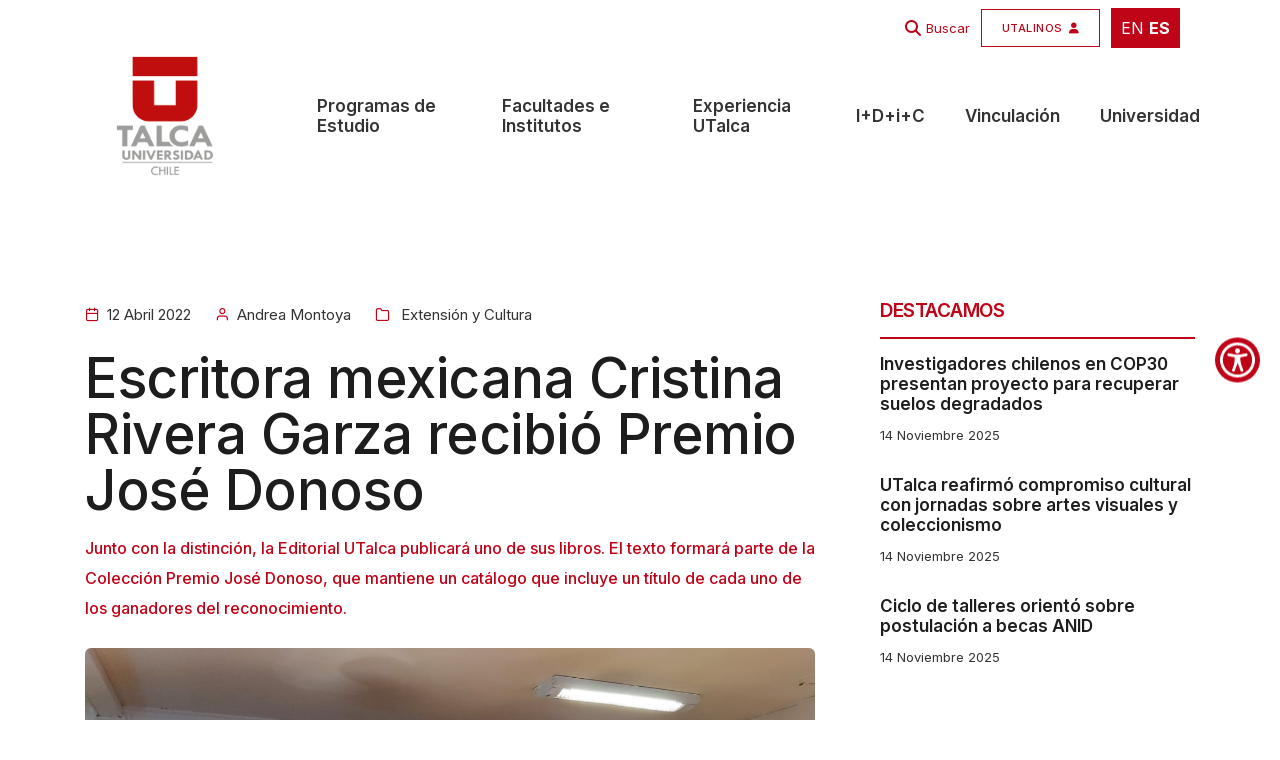

--- FILE ---
content_type: text/html; charset=UTF-8
request_url: https://www.utalca.cl/noticias/escritora-mexicana-cristina-rivera-garza-recibio-premio-iberoamericano-de-letras-jose-donoso/
body_size: 21642
content:
<!doctype html>
<html class="no-js" lang="es">

<head>
    <title>Escritora mexicana Cristina Rivera Garza recibió Premio José Donoso - Universidad de Talca</title>
    <meta charset="utf-8">
    <meta http-equiv="X-UA-Compatible" content="IE=edge" />
    <meta name="author" content="UTalca">
    <meta name="viewport" content="width=device-width,initial-scale=1.0" />
    <meta name="description" content="Conoce la Universidad de Talca. 40 carreras de pregrado. 23 programas de magíster. 14 programas de doctorado.">
    <meta name="robots" content="index, follow">

    <!-- favicon icon -->
    <link rel="shortcut icon" href="https://www.utalca.cl/wp-content/themes/utalca/images/favicon.png">
    <link rel="apple-touch-icon" href="https://www.utalca.cl/wp-content/themes/utalca/images/apple-touch-icon-57x57.png">
    <link rel="apple-touch-icon" sizes="https://www.utalca.cl/wp-content/themes/utalca/72x72" href="images/apple-touch-icon-72x72.png">
    <link rel="apple-touch-icon" sizes="https://www.utalca.cl/wp-content/themes/utalca/114x114" href="images/apple-touch-icon-114x114.png">

    <!-- google fonts preconnect -->
    <link rel="preconnect" href="https://fonts.googleapis.com" crossorigin>
    <link rel="preconnect" href="https://fonts.gstatic.com" crossorigin>

    <!-- style sheets and font icons  -->
    <link rel="stylesheet" href="https://www.utalca.cl/wp-content/themes/utalca/css/vendors.min.css" />
    <link rel="stylesheet" href="https://www.utalca.cl/wp-content/themes/utalca/css/icon.min.css" />
    <link rel="stylesheet" href="https://www.utalca.cl/wp-content/themes/utalca/css/style.css"/>
    <link rel="stylesheet" href="https://www.utalca.cl/wp-content/themes/utalca/css/responsive.css"/>
    <link rel="stylesheet" href="https://www.utalca.cl/wp-content/themes/utalca/css/utalca.css" />
    <link rel="stylesheet" href="https://www.utalca.cl/wp-content/themes/utalca/css/johana.css" />
    <meta name='robots' content='index, follow, max-image-preview:large, max-snippet:-1, max-video-preview:-1' />
	<style>img:is([sizes="auto" i], [sizes^="auto," i]) { contain-intrinsic-size: 3000px 1500px }</style>
	
	<!-- This site is optimized with the Yoast SEO Premium plugin v26.3 (Yoast SEO v26.3) - https://yoast.com/wordpress/plugins/seo/ -->
	<link rel="canonical" href="https://www.utalca.cl/noticias/escritora-mexicana-cristina-rivera-garza-recibio-premio-iberoamericano-de-letras-jose-donoso/" />
	<meta property="og:locale" content="es_ES" />
	<meta property="og:type" content="article" />
	<meta property="og:title" content="Escritora mexicana Cristina Rivera Garza recibió Premio José Donoso" />
	<meta property="og:description" content="Junto con la distinción, la Editorial UTalca publicará uno de sus libros. El texto formará parte de la Colección Premio José Donoso, que mantiene un catálogo que incluye un título de cada uno de los ganadores del reconocimiento." />
	<meta property="og:url" content="https://www.utalca.cl/noticias/escritora-mexicana-cristina-rivera-garza-recibio-premio-iberoamericano-de-letras-jose-donoso/" />
	<meta property="og:site_name" content="Universidad de Talca" />
	<meta name="twitter:card" content="summary_large_image" />
	<script type="application/ld+json" class="yoast-schema-graph">{"@context":"https://schema.org","@graph":[{"@type":"WebPage","@id":"https://www.utalca.cl/noticias/escritora-mexicana-cristina-rivera-garza-recibio-premio-iberoamericano-de-letras-jose-donoso/","url":"https://www.utalca.cl/noticias/escritora-mexicana-cristina-rivera-garza-recibio-premio-iberoamericano-de-letras-jose-donoso/","name":"Escritora mexicana Cristina Rivera Garza recibió Premio José Donoso - Universidad de Talca","isPartOf":{"@id":"https://www.utalca.cl/#website"},"primaryImageOfPage":{"@id":"https://www.utalca.cl/noticias/escritora-mexicana-cristina-rivera-garza-recibio-premio-iberoamericano-de-letras-jose-donoso/#primaryimage"},"image":{"@id":"https://www.utalca.cl/noticias/escritora-mexicana-cristina-rivera-garza-recibio-premio-iberoamericano-de-letras-jose-donoso/#primaryimage"},"thumbnailUrl":"https://www.utalca.cl/wp-content/uploads//home/forge/www.utalca.cl/htdocs/content/uploads/2022/04/Universidad-de-Talca-2022-04-12T154314.129.png","datePublished":"2022-04-12T19:00:22+00:00","breadcrumb":{"@id":"https://www.utalca.cl/noticias/escritora-mexicana-cristina-rivera-garza-recibio-premio-iberoamericano-de-letras-jose-donoso/#breadcrumb"},"inLanguage":"es-CL","potentialAction":[{"@type":"ReadAction","target":["https://www.utalca.cl/noticias/escritora-mexicana-cristina-rivera-garza-recibio-premio-iberoamericano-de-letras-jose-donoso/"]}]},{"@type":"ImageObject","inLanguage":"es-CL","@id":"https://www.utalca.cl/noticias/escritora-mexicana-cristina-rivera-garza-recibio-premio-iberoamericano-de-letras-jose-donoso/#primaryimage","url":"https://www.utalca.cl/wp-content/uploads//home/forge/www.utalca.cl/htdocs/content/uploads/2022/04/Universidad-de-Talca-2022-04-12T154314.129.png","contentUrl":"https://www.utalca.cl/wp-content/uploads//home/forge/www.utalca.cl/htdocs/content/uploads/2022/04/Universidad-de-Talca-2022-04-12T154314.129.png"},{"@type":"BreadcrumbList","@id":"https://www.utalca.cl/noticias/escritora-mexicana-cristina-rivera-garza-recibio-premio-iberoamericano-de-letras-jose-donoso/#breadcrumb","itemListElement":[{"@type":"ListItem","position":1,"name":"Inicio","item":"https://www.utalca.cl/"},{"@type":"ListItem","position":2,"name":"Noticias","item":"https://www.utalca.cl/noticias/"},{"@type":"ListItem","position":3,"name":"Escritora mexicana Cristina Rivera Garza recibió Premio José Donoso"}]},{"@type":"WebSite","@id":"https://www.utalca.cl/#website","url":"https://www.utalca.cl/","name":"Universidad de Talca","description":"Evoluciona Sin Límites","publisher":{"@id":"https://www.utalca.cl/#organization"},"alternateName":"https://www.utalca.cl/","potentialAction":[{"@type":"SearchAction","target":{"@type":"EntryPoint","urlTemplate":"https://www.utalca.cl/?s={search_term_string}"},"query-input":{"@type":"PropertyValueSpecification","valueRequired":true,"valueName":"search_term_string"}}],"inLanguage":"es-CL"},{"@type":"Organization","@id":"https://www.utalca.cl/#organization","name":"Universidad de Talca","alternateName":"https://www.utalca.cl/","url":"https://www.utalca.cl/","logo":{"@type":"ImageObject","inLanguage":"es-CL","@id":"https://www.utalca.cl/#/schema/logo/image/","url":"https://www.utalca.cl/wp-content/uploads/2024/08/logo_utalca_color.png","contentUrl":"https://www.utalca.cl/wp-content/uploads/2024/08/logo_utalca_color.png","width":150,"height":150,"caption":"Universidad de Talca"},"image":{"@id":"https://www.utalca.cl/#/schema/logo/image/"}}]}</script>
	<!-- / Yoast SEO Premium plugin. -->


<link rel='dns-prefetch' href='//www.googletagmanager.com' />
<script type="text/javascript">
/* <![CDATA[ */
window._wpemojiSettings = {"baseUrl":"https:\/\/s.w.org\/images\/core\/emoji\/16.0.1\/72x72\/","ext":".png","svgUrl":"https:\/\/s.w.org\/images\/core\/emoji\/16.0.1\/svg\/","svgExt":".svg","source":{"concatemoji":"https:\/\/www.utalca.cl\/wp-includes\/js\/wp-emoji-release.min.js?ver=6.8.3"}};
/*! This file is auto-generated */
!function(s,n){var o,i,e;function c(e){try{var t={supportTests:e,timestamp:(new Date).valueOf()};sessionStorage.setItem(o,JSON.stringify(t))}catch(e){}}function p(e,t,n){e.clearRect(0,0,e.canvas.width,e.canvas.height),e.fillText(t,0,0);var t=new Uint32Array(e.getImageData(0,0,e.canvas.width,e.canvas.height).data),a=(e.clearRect(0,0,e.canvas.width,e.canvas.height),e.fillText(n,0,0),new Uint32Array(e.getImageData(0,0,e.canvas.width,e.canvas.height).data));return t.every(function(e,t){return e===a[t]})}function u(e,t){e.clearRect(0,0,e.canvas.width,e.canvas.height),e.fillText(t,0,0);for(var n=e.getImageData(16,16,1,1),a=0;a<n.data.length;a++)if(0!==n.data[a])return!1;return!0}function f(e,t,n,a){switch(t){case"flag":return n(e,"\ud83c\udff3\ufe0f\u200d\u26a7\ufe0f","\ud83c\udff3\ufe0f\u200b\u26a7\ufe0f")?!1:!n(e,"\ud83c\udde8\ud83c\uddf6","\ud83c\udde8\u200b\ud83c\uddf6")&&!n(e,"\ud83c\udff4\udb40\udc67\udb40\udc62\udb40\udc65\udb40\udc6e\udb40\udc67\udb40\udc7f","\ud83c\udff4\u200b\udb40\udc67\u200b\udb40\udc62\u200b\udb40\udc65\u200b\udb40\udc6e\u200b\udb40\udc67\u200b\udb40\udc7f");case"emoji":return!a(e,"\ud83e\udedf")}return!1}function g(e,t,n,a){var r="undefined"!=typeof WorkerGlobalScope&&self instanceof WorkerGlobalScope?new OffscreenCanvas(300,150):s.createElement("canvas"),o=r.getContext("2d",{willReadFrequently:!0}),i=(o.textBaseline="top",o.font="600 32px Arial",{});return e.forEach(function(e){i[e]=t(o,e,n,a)}),i}function t(e){var t=s.createElement("script");t.src=e,t.defer=!0,s.head.appendChild(t)}"undefined"!=typeof Promise&&(o="wpEmojiSettingsSupports",i=["flag","emoji"],n.supports={everything:!0,everythingExceptFlag:!0},e=new Promise(function(e){s.addEventListener("DOMContentLoaded",e,{once:!0})}),new Promise(function(t){var n=function(){try{var e=JSON.parse(sessionStorage.getItem(o));if("object"==typeof e&&"number"==typeof e.timestamp&&(new Date).valueOf()<e.timestamp+604800&&"object"==typeof e.supportTests)return e.supportTests}catch(e){}return null}();if(!n){if("undefined"!=typeof Worker&&"undefined"!=typeof OffscreenCanvas&&"undefined"!=typeof URL&&URL.createObjectURL&&"undefined"!=typeof Blob)try{var e="postMessage("+g.toString()+"("+[JSON.stringify(i),f.toString(),p.toString(),u.toString()].join(",")+"));",a=new Blob([e],{type:"text/javascript"}),r=new Worker(URL.createObjectURL(a),{name:"wpTestEmojiSupports"});return void(r.onmessage=function(e){c(n=e.data),r.terminate(),t(n)})}catch(e){}c(n=g(i,f,p,u))}t(n)}).then(function(e){for(var t in e)n.supports[t]=e[t],n.supports.everything=n.supports.everything&&n.supports[t],"flag"!==t&&(n.supports.everythingExceptFlag=n.supports.everythingExceptFlag&&n.supports[t]);n.supports.everythingExceptFlag=n.supports.everythingExceptFlag&&!n.supports.flag,n.DOMReady=!1,n.readyCallback=function(){n.DOMReady=!0}}).then(function(){return e}).then(function(){var e;n.supports.everything||(n.readyCallback(),(e=n.source||{}).concatemoji?t(e.concatemoji):e.wpemoji&&e.twemoji&&(t(e.twemoji),t(e.wpemoji)))}))}((window,document),window._wpemojiSettings);
/* ]]> */
</script>
<style id='wp-emoji-styles-inline-css' type='text/css'>

	img.wp-smiley, img.emoji {
		display: inline !important;
		border: none !important;
		box-shadow: none !important;
		height: 1em !important;
		width: 1em !important;
		margin: 0 0.07em !important;
		vertical-align: -0.1em !important;
		background: none !important;
		padding: 0 !important;
	}
</style>
<link rel='stylesheet' id='wp-block-library-css' href='https://www.utalca.cl/wp-includes/css/dist/block-library/style.min.css?ver=6.8.3' type='text/css' media='all' />
<style id='classic-theme-styles-inline-css' type='text/css'>
/*! This file is auto-generated */
.wp-block-button__link{color:#fff;background-color:#32373c;border-radius:9999px;box-shadow:none;text-decoration:none;padding:calc(.667em + 2px) calc(1.333em + 2px);font-size:1.125em}.wp-block-file__button{background:#32373c;color:#fff;text-decoration:none}
</style>
<style id='global-styles-inline-css' type='text/css'>
:root{--wp--preset--aspect-ratio--square: 1;--wp--preset--aspect-ratio--4-3: 4/3;--wp--preset--aspect-ratio--3-4: 3/4;--wp--preset--aspect-ratio--3-2: 3/2;--wp--preset--aspect-ratio--2-3: 2/3;--wp--preset--aspect-ratio--16-9: 16/9;--wp--preset--aspect-ratio--9-16: 9/16;--wp--preset--color--black: #000000;--wp--preset--color--cyan-bluish-gray: #abb8c3;--wp--preset--color--white: #ffffff;--wp--preset--color--pale-pink: #f78da7;--wp--preset--color--vivid-red: #cf2e2e;--wp--preset--color--luminous-vivid-orange: #ff6900;--wp--preset--color--luminous-vivid-amber: #fcb900;--wp--preset--color--light-green-cyan: #7bdcb5;--wp--preset--color--vivid-green-cyan: #00d084;--wp--preset--color--pale-cyan-blue: #8ed1fc;--wp--preset--color--vivid-cyan-blue: #0693e3;--wp--preset--color--vivid-purple: #9b51e0;--wp--preset--gradient--vivid-cyan-blue-to-vivid-purple: linear-gradient(135deg,rgba(6,147,227,1) 0%,rgb(155,81,224) 100%);--wp--preset--gradient--light-green-cyan-to-vivid-green-cyan: linear-gradient(135deg,rgb(122,220,180) 0%,rgb(0,208,130) 100%);--wp--preset--gradient--luminous-vivid-amber-to-luminous-vivid-orange: linear-gradient(135deg,rgba(252,185,0,1) 0%,rgba(255,105,0,1) 100%);--wp--preset--gradient--luminous-vivid-orange-to-vivid-red: linear-gradient(135deg,rgba(255,105,0,1) 0%,rgb(207,46,46) 100%);--wp--preset--gradient--very-light-gray-to-cyan-bluish-gray: linear-gradient(135deg,rgb(238,238,238) 0%,rgb(169,184,195) 100%);--wp--preset--gradient--cool-to-warm-spectrum: linear-gradient(135deg,rgb(74,234,220) 0%,rgb(151,120,209) 20%,rgb(207,42,186) 40%,rgb(238,44,130) 60%,rgb(251,105,98) 80%,rgb(254,248,76) 100%);--wp--preset--gradient--blush-light-purple: linear-gradient(135deg,rgb(255,206,236) 0%,rgb(152,150,240) 100%);--wp--preset--gradient--blush-bordeaux: linear-gradient(135deg,rgb(254,205,165) 0%,rgb(254,45,45) 50%,rgb(107,0,62) 100%);--wp--preset--gradient--luminous-dusk: linear-gradient(135deg,rgb(255,203,112) 0%,rgb(199,81,192) 50%,rgb(65,88,208) 100%);--wp--preset--gradient--pale-ocean: linear-gradient(135deg,rgb(255,245,203) 0%,rgb(182,227,212) 50%,rgb(51,167,181) 100%);--wp--preset--gradient--electric-grass: linear-gradient(135deg,rgb(202,248,128) 0%,rgb(113,206,126) 100%);--wp--preset--gradient--midnight: linear-gradient(135deg,rgb(2,3,129) 0%,rgb(40,116,252) 100%);--wp--preset--font-size--small: 13px;--wp--preset--font-size--medium: 20px;--wp--preset--font-size--large: 36px;--wp--preset--font-size--x-large: 42px;--wp--preset--spacing--20: 0.44rem;--wp--preset--spacing--30: 0.67rem;--wp--preset--spacing--40: 1rem;--wp--preset--spacing--50: 1.5rem;--wp--preset--spacing--60: 2.25rem;--wp--preset--spacing--70: 3.38rem;--wp--preset--spacing--80: 5.06rem;--wp--preset--shadow--natural: 6px 6px 9px rgba(0, 0, 0, 0.2);--wp--preset--shadow--deep: 12px 12px 50px rgba(0, 0, 0, 0.4);--wp--preset--shadow--sharp: 6px 6px 0px rgba(0, 0, 0, 0.2);--wp--preset--shadow--outlined: 6px 6px 0px -3px rgba(255, 255, 255, 1), 6px 6px rgba(0, 0, 0, 1);--wp--preset--shadow--crisp: 6px 6px 0px rgba(0, 0, 0, 1);}:where(.is-layout-flex){gap: 0.5em;}:where(.is-layout-grid){gap: 0.5em;}body .is-layout-flex{display: flex;}.is-layout-flex{flex-wrap: wrap;align-items: center;}.is-layout-flex > :is(*, div){margin: 0;}body .is-layout-grid{display: grid;}.is-layout-grid > :is(*, div){margin: 0;}:where(.wp-block-columns.is-layout-flex){gap: 2em;}:where(.wp-block-columns.is-layout-grid){gap: 2em;}:where(.wp-block-post-template.is-layout-flex){gap: 1.25em;}:where(.wp-block-post-template.is-layout-grid){gap: 1.25em;}.has-black-color{color: var(--wp--preset--color--black) !important;}.has-cyan-bluish-gray-color{color: var(--wp--preset--color--cyan-bluish-gray) !important;}.has-white-color{color: var(--wp--preset--color--white) !important;}.has-pale-pink-color{color: var(--wp--preset--color--pale-pink) !important;}.has-vivid-red-color{color: var(--wp--preset--color--vivid-red) !important;}.has-luminous-vivid-orange-color{color: var(--wp--preset--color--luminous-vivid-orange) !important;}.has-luminous-vivid-amber-color{color: var(--wp--preset--color--luminous-vivid-amber) !important;}.has-light-green-cyan-color{color: var(--wp--preset--color--light-green-cyan) !important;}.has-vivid-green-cyan-color{color: var(--wp--preset--color--vivid-green-cyan) !important;}.has-pale-cyan-blue-color{color: var(--wp--preset--color--pale-cyan-blue) !important;}.has-vivid-cyan-blue-color{color: var(--wp--preset--color--vivid-cyan-blue) !important;}.has-vivid-purple-color{color: var(--wp--preset--color--vivid-purple) !important;}.has-black-background-color{background-color: var(--wp--preset--color--black) !important;}.has-cyan-bluish-gray-background-color{background-color: var(--wp--preset--color--cyan-bluish-gray) !important;}.has-white-background-color{background-color: var(--wp--preset--color--white) !important;}.has-pale-pink-background-color{background-color: var(--wp--preset--color--pale-pink) !important;}.has-vivid-red-background-color{background-color: var(--wp--preset--color--vivid-red) !important;}.has-luminous-vivid-orange-background-color{background-color: var(--wp--preset--color--luminous-vivid-orange) !important;}.has-luminous-vivid-amber-background-color{background-color: var(--wp--preset--color--luminous-vivid-amber) !important;}.has-light-green-cyan-background-color{background-color: var(--wp--preset--color--light-green-cyan) !important;}.has-vivid-green-cyan-background-color{background-color: var(--wp--preset--color--vivid-green-cyan) !important;}.has-pale-cyan-blue-background-color{background-color: var(--wp--preset--color--pale-cyan-blue) !important;}.has-vivid-cyan-blue-background-color{background-color: var(--wp--preset--color--vivid-cyan-blue) !important;}.has-vivid-purple-background-color{background-color: var(--wp--preset--color--vivid-purple) !important;}.has-black-border-color{border-color: var(--wp--preset--color--black) !important;}.has-cyan-bluish-gray-border-color{border-color: var(--wp--preset--color--cyan-bluish-gray) !important;}.has-white-border-color{border-color: var(--wp--preset--color--white) !important;}.has-pale-pink-border-color{border-color: var(--wp--preset--color--pale-pink) !important;}.has-vivid-red-border-color{border-color: var(--wp--preset--color--vivid-red) !important;}.has-luminous-vivid-orange-border-color{border-color: var(--wp--preset--color--luminous-vivid-orange) !important;}.has-luminous-vivid-amber-border-color{border-color: var(--wp--preset--color--luminous-vivid-amber) !important;}.has-light-green-cyan-border-color{border-color: var(--wp--preset--color--light-green-cyan) !important;}.has-vivid-green-cyan-border-color{border-color: var(--wp--preset--color--vivid-green-cyan) !important;}.has-pale-cyan-blue-border-color{border-color: var(--wp--preset--color--pale-cyan-blue) !important;}.has-vivid-cyan-blue-border-color{border-color: var(--wp--preset--color--vivid-cyan-blue) !important;}.has-vivid-purple-border-color{border-color: var(--wp--preset--color--vivid-purple) !important;}.has-vivid-cyan-blue-to-vivid-purple-gradient-background{background: var(--wp--preset--gradient--vivid-cyan-blue-to-vivid-purple) !important;}.has-light-green-cyan-to-vivid-green-cyan-gradient-background{background: var(--wp--preset--gradient--light-green-cyan-to-vivid-green-cyan) !important;}.has-luminous-vivid-amber-to-luminous-vivid-orange-gradient-background{background: var(--wp--preset--gradient--luminous-vivid-amber-to-luminous-vivid-orange) !important;}.has-luminous-vivid-orange-to-vivid-red-gradient-background{background: var(--wp--preset--gradient--luminous-vivid-orange-to-vivid-red) !important;}.has-very-light-gray-to-cyan-bluish-gray-gradient-background{background: var(--wp--preset--gradient--very-light-gray-to-cyan-bluish-gray) !important;}.has-cool-to-warm-spectrum-gradient-background{background: var(--wp--preset--gradient--cool-to-warm-spectrum) !important;}.has-blush-light-purple-gradient-background{background: var(--wp--preset--gradient--blush-light-purple) !important;}.has-blush-bordeaux-gradient-background{background: var(--wp--preset--gradient--blush-bordeaux) !important;}.has-luminous-dusk-gradient-background{background: var(--wp--preset--gradient--luminous-dusk) !important;}.has-pale-ocean-gradient-background{background: var(--wp--preset--gradient--pale-ocean) !important;}.has-electric-grass-gradient-background{background: var(--wp--preset--gradient--electric-grass) !important;}.has-midnight-gradient-background{background: var(--wp--preset--gradient--midnight) !important;}.has-small-font-size{font-size: var(--wp--preset--font-size--small) !important;}.has-medium-font-size{font-size: var(--wp--preset--font-size--medium) !important;}.has-large-font-size{font-size: var(--wp--preset--font-size--large) !important;}.has-x-large-font-size{font-size: var(--wp--preset--font-size--x-large) !important;}
:where(.wp-block-post-template.is-layout-flex){gap: 1.25em;}:where(.wp-block-post-template.is-layout-grid){gap: 1.25em;}
:where(.wp-block-columns.is-layout-flex){gap: 2em;}:where(.wp-block-columns.is-layout-grid){gap: 2em;}
:root :where(.wp-block-pullquote){font-size: 1.5em;line-height: 1.6;}
</style>
<link rel='stylesheet' id='contact-form-7-css' href='https://www.utalca.cl/wp-content/plugins/contact-form-7/includes/css/styles.css?ver=6.1.3' type='text/css' media='all' />
<link rel='stylesheet' id='wp-pagenavi-css' href='https://www.utalca.cl/wp-content/plugins/wp-pagenavi/pagenavi-css.css?ver=2.70' type='text/css' media='all' />
<link rel='stylesheet' id='heateor_sss_frontend_css-css' href='https://www.utalca.cl/wp-content/plugins/sassy-social-share/public/css/sassy-social-share-public.css?ver=3.3.79' type='text/css' media='all' />
<style id='heateor_sss_frontend_css-inline-css' type='text/css'>
.heateor_sss_button_instagram span.heateor_sss_svg,a.heateor_sss_instagram span.heateor_sss_svg{background:radial-gradient(circle at 30% 107%,#fdf497 0,#fdf497 5%,#fd5949 45%,#d6249f 60%,#285aeb 90%)}div.heateor_sss_horizontal_sharing a.heateor_sss_button_instagram span{background:#acacac!important;}div.heateor_sss_standard_follow_icons_container a.heateor_sss_button_instagram span{background:#acacac}div.heateor_sss_horizontal_sharing a.heateor_sss_button_instagram span:hover{background:#c00418!important;}div.heateor_sss_standard_follow_icons_container a.heateor_sss_button_instagram span:hover{background:#c00418}.heateor_sss_horizontal_sharing .heateor_sss_svg,.heateor_sss_standard_follow_icons_container .heateor_sss_svg{background-color:#acacac!important;background:#acacac!important;color:#fff;border-width:0px;border-style:solid;border-color:transparent}.heateor_sss_horizontal_sharing .heateorSssTCBackground{color:#666}.heateor_sss_horizontal_sharing span.heateor_sss_svg:hover,.heateor_sss_standard_follow_icons_container span.heateor_sss_svg:hover{background-color:#c00418!important;background:#c00418!importantborder-color:transparent;}.heateor_sss_vertical_sharing span.heateor_sss_svg,.heateor_sss_floating_follow_icons_container span.heateor_sss_svg{color:#fff;border-width:0px;border-style:solid;border-color:transparent;}.heateor_sss_vertical_sharing .heateorSssTCBackground{color:#666;}.heateor_sss_vertical_sharing span.heateor_sss_svg:hover,.heateor_sss_floating_follow_icons_container span.heateor_sss_svg:hover{border-color:transparent;}@media screen and (max-width:783px) {.heateor_sss_vertical_sharing{display:none!important}}
</style>
<link rel='stylesheet' id='searchwp-forms-css' href='https://www.utalca.cl/wp-content/plugins/searchwp/assets/css/frontend/search-forms.min.css?ver=4.5.3' type='text/css' media='all' />
<script type="text/javascript" src="https://www.utalca.cl/wp-includes/js/jquery/jquery.min.js?ver=3.7.1" id="jquery-core-js"></script>
<script type="text/javascript" src="https://www.utalca.cl/wp-includes/js/jquery/jquery-migrate.min.js?ver=3.4.1" id="jquery-migrate-js"></script>

<!-- Fragmento de código de la etiqueta de Google (gtag.js) agregada por Site Kit -->
<!-- Fragmento de código de Google Analytics agregado por Site Kit -->
<script type="text/javascript" src="https://www.googletagmanager.com/gtag/js?id=GT-K4LXMGJ" id="google_gtagjs-js" async></script>
<script type="text/javascript" id="google_gtagjs-js-after">
/* <![CDATA[ */
window.dataLayer = window.dataLayer || [];function gtag(){dataLayer.push(arguments);}
gtag("set","linker",{"domains":["www.utalca.cl"]});
gtag("js", new Date());
gtag("set", "developer_id.dZTNiMT", true);
gtag("config", "GT-K4LXMGJ");
 window._googlesitekit = window._googlesitekit || {}; window._googlesitekit.throttledEvents = []; window._googlesitekit.gtagEvent = (name, data) => { var key = JSON.stringify( { name, data } ); if ( !! window._googlesitekit.throttledEvents[ key ] ) { return; } window._googlesitekit.throttledEvents[ key ] = true; setTimeout( () => { delete window._googlesitekit.throttledEvents[ key ]; }, 5 ); gtag( "event", name, { ...data, event_source: "site-kit" } ); }; 
/* ]]> */
</script>
<link rel="https://api.w.org/" href="https://www.utalca.cl/wp-json/" /><link rel="alternate" title="JSON" type="application/json" href="https://www.utalca.cl/wp-json/wp/v2/noticias/80183" /><link rel="EditURI" type="application/rsd+xml" title="RSD" href="https://www.utalca.cl/xmlrpc.php?rsd" />
<meta name="generator" content="WordPress 6.8.3" />
<link rel='shortlink' href='https://www.utalca.cl/?p=80183' />
<link rel="alternate" title="oEmbed (JSON)" type="application/json+oembed" href="https://www.utalca.cl/wp-json/oembed/1.0/embed?url=https%3A%2F%2Fwww.utalca.cl%2Fnoticias%2Fescritora-mexicana-cristina-rivera-garza-recibio-premio-iberoamericano-de-letras-jose-donoso%2F" />
<link rel="alternate" title="oEmbed (XML)" type="text/xml+oembed" href="https://www.utalca.cl/wp-json/oembed/1.0/embed?url=https%3A%2F%2Fwww.utalca.cl%2Fnoticias%2Fescritora-mexicana-cristina-rivera-garza-recibio-premio-iberoamericano-de-letras-jose-donoso%2F&#038;format=xml" />
<meta name="generator" content="Site Kit by Google 1.165.0" /><meta name="generator" content="Elementor 3.32.5; features: e_font_icon_svg, additional_custom_breakpoints; settings: css_print_method-external, google_font-enabled, font_display-swap">
			<style>
				.e-con.e-parent:nth-of-type(n+4):not(.e-lazyloaded):not(.e-no-lazyload),
				.e-con.e-parent:nth-of-type(n+4):not(.e-lazyloaded):not(.e-no-lazyload) * {
					background-image: none !important;
				}
				@media screen and (max-height: 1024px) {
					.e-con.e-parent:nth-of-type(n+3):not(.e-lazyloaded):not(.e-no-lazyload),
					.e-con.e-parent:nth-of-type(n+3):not(.e-lazyloaded):not(.e-no-lazyload) * {
						background-image: none !important;
					}
				}
				@media screen and (max-height: 640px) {
					.e-con.e-parent:nth-of-type(n+2):not(.e-lazyloaded):not(.e-no-lazyload),
					.e-con.e-parent:nth-of-type(n+2):not(.e-lazyloaded):not(.e-no-lazyload) * {
						background-image: none !important;
					}
				}
			</style>
			<link rel="icon" href="https://www.utalca.cl/wp-content/uploads/2024/09/cropped-icon-192x192-1-32x32.png" sizes="32x32" />
<link rel="icon" href="https://www.utalca.cl/wp-content/uploads/2024/09/cropped-icon-192x192-1-192x192.png" sizes="192x192" />
<link rel="apple-touch-icon" href="https://www.utalca.cl/wp-content/uploads/2024/09/cropped-icon-192x192-1-180x180.png" />
<meta name="msapplication-TileImage" content="https://www.utalca.cl/wp-content/uploads/2024/09/cropped-icon-192x192-1-270x270.png" />
		<style type="text/css" id="wp-custom-css">
			section.pt-2.pb-4 {
  display: none !important;
}

span.first-letter.text-dark-gray.fw-700 {
  font-size: inherit !important;
  font-weight: inherit !important;
  color: inherit !important;
  line-height: inherit !important;
  margin: 0 !important;
  padding: 0 !important;
}

.grecaptcha-badge{
    display: none !important;
}
		</style>
			
	
	
</head>



<body data-mobile-nav-trigger-alignment="right" data-mobile-nav-style="modern" data-mobile-nav-bg-color="#1d1d1d">

<header> 



<div class="header-transparent header-light bg-white header-reverse-back-scroll glass-effect border_top_menu pb-10px" style="background: white;" >
    <div class="container">
        <div class="row h-30px m-0">
            <div class="col-12 text-end">
                <div class="ms-1 pt-5px pb-5px ps-10px pe-10px">
                    <div class="gtranslate_wrapper" id="gt-wrapper-15988038"></div>                </div>
            </div>

        </div>
    </div>
</div>





    <!-- start navigation -->
    <nav class="navbar navbar-expand-lg header-transparent header-light bg-white header-reverse-back-scroll glass-effect border_top_menu" data-header-hover="light">

         <!-- start top-header -->
        <div class="no-mw-5763">
            <div class="header-top-bar" style="background: transparent;" >
                <div class="container">
                    <div class="row h-50px align-items-end m-0 pt-5px">

                         <div class="col-12 text-end  d-md-flex">
                            
                                                            
                                 <i class="fa fa-solid fa-magnifying-glass color_base" style="padding-right: 5px; "></i>   
                                 <a href="https://www.utalca.cl/" class=" search-form-icon header-search-form fs-13 pe-1 item_th color_base " > Buscar </a> 



                             

                            <a href="https://www.utalca.cl/utalinos" class="btn btn-very-small right-icon btn-switch-text btn_utalinos no-mobile">
                                    <span class="color_base btn_utalinos_text">
                                        <span class="btn-double-text cik no_txt_utalinos" data-text="UTALINOS" data-uw-ignore-translate="true">UTALINOS</span>
                                        <span><i class="fa fa-user"></i></span>
                                    </span>
                            </a>

                            <div class="ms-1 pt-5px pb-5px ps-10px pe-10px bg-base-color">
                                <div class="gtranslate_wrapper" id="gt-wrapper-70628887"></div>                            </div>
                                
                        </div>

                    </div>
                </div>
            </div>
        </div>
        <!-- end top-header -->



        
        <div class="container-fluid pt-2">

            <!-- <div class="col-auto col-lg-1 col-xxl-2 me-lg-0 me-auto"> -->
            <div class="col-auto col-xl-2 ">
                <a class="navbar-brand w-100" href="https://www.utalca.cl">                            
                    <img src="https://www.utalca.cl/wp-content/uploads/2024/08/logo_utalca_color.png" data-at2x="https://www.utalca.cl/wp-content/uploads/2024/08/logo_utalca_color.png" alt="" class="default-logo">
                    <img src="https://www.utalca.cl/wp-content/uploads/2024/08/logo_utalca_color.png" data-at2x="https://www.utalca.cl/wp-content/uploads/2024/08/logo_utalca_color.png" alt="" class="alt-logo">
                    <img src="https://www.utalca.cl/wp-content/uploads/2024/08/logo_utalca_color.png" data-at2x="https://www.utalca.cl/wp-content/uploads/2024/08/logo_utalca_color.png" alt="" class="mobile-logo"> 
                </a>
            </div>

            <!--<div class="col-auto col-lg-11 col-xxl-7 ms-auto md-ms-0 menu-order position-static">-->
            <div class="col-auto col-xl-10">

                <button class="navbar-toggler float-start" type="button" data-bs-toggle="collapse" data-bs-target="#navbarNav" aria-controls="navbarNav" aria-label="Toggle navigation">
                    <span class="navbar-toggler-line"></span>
                    <span class="navbar-toggler-line"></span>
                    <span class="navbar-toggler-line"></span>
                    <span class="navbar-toggler-line"></span>
                    <span class="navbar-toggler-line"></span>
                </button>


                <div class="collapse navbar-collapse " id="navbarNav">
                    <div class="no_desktop no-desde-ipad ps-10px">
                        <a href="https://www.utalca.cl/utalinos" class="btn btn-small right-icon btn-switch-text btn_utalinos_movil">
                                <span class="btn_utalinos_text">
                                    <span class="btn-double-text" data-text="UTALINOS" data-uw-ignore-translate="true">UTALINOS</span>
                                    <span><i class="fa fa-user"></i></span>
                                </span>
                        </a>
                    </div>



                    <ul class="navbar-nav ms-4">


                        <li class="nav-item dropdown simple-dropdown">
                                    <a href="https://www.utalca.cl/programas-de-estudio/" class="nav-link">Programas de Estudio</a>
                                    <i class="fa-solid fa-angle-down dropdown-toggle" id="navbarDropdownMenuLink" role="button" data-bs-toggle="dropdown" aria-expanded="false"></i>
                                    <ul class="dropdown-menu subir" aria-labelledby="navbarDropdownMenuLink"> 
                                        <li class="dropdown">
                                            <a href="https://www.utalca.cl/programas-de-estudio/#admision-pregrado">Admisión de Pregrado<i class="fa-solid fa-angle-right"></i></a>
                                            <ul class="dropdown-menu"> 
                                                <li><a href="https://admision.utalca.cl/carreras-pregrado/" target="_blank">Carreras de Pregrado</a></li>
                                                <li><a href="https://admision.utalca.cl/carreras-para-profesionales/" target="_blank">Carreras para Profesionales</a></li>
                                                <li><a href="https://admision.utalca.cl/carreras-tecnicas/" target="_blank">Carreras Técnicas</a></li>
                                                <li><a href="https://admision.utalca.cl/admision-especial/" target="_blank">Admision Especiales UTalca</a></li>
                                                <li><a href="https://acceso.mineduc.cl/" target="_blank">Sistema de Acceso Mineduc</a></li>
                                            </ul>
                                        </li>
                                        <li class="dropdown">
                                            <a href="https://www.utalca.cl/programas-de-estudio/#admision-postgrado">Admisión de Postgrado<i class="fa-solid fa-angle-right"></i></a>
                                            <ul class="dropdown-menu">
                                                <li><a href="https://postgrado.utalca.cl/programas/?_tipo=Doctorado" target="_blank">Programas de Doctorado</a></li>
                                                <li><a href="https://postgrado.utalca.cl/programas/?_s=magister" target="_blank">Programas de Magíster</a></li>
                                                <li><a href="https://postgrado.utalca.cl/programas/?_s=Especializaci%C3%B3n" target="_blank">Especializaciones de Salud</a></li>
                                            </ul>
                                        </li>
                                        <li class="dropdown">
                                            <a href="https://www.utalca.cl/programas-de-estudio/#admision-educacion-continua">Admisión Educación Continua<i class="fa-solid fa-angle-right"></i></a>
                                            <ul class="dropdown-menu"> 
                                                <li><a href="https://postgrado.utalca.cl/programas/?_tipo=Diplomado" target="_blank">Diplomados</a></li>
                                                <li><a href="https://postgrado.utalca.cl/programas/?_tipo=Curso" target="_blank">Cursos de Certificación</a></li>
                                            </ul>
                                        </li>
                                    </ul>
                                
                        </li>


                        <li class="nav-item dropdown simple-dropdown">
                                    <a href="https://www.utalca.cl/facultades/" class="nav-link">Facultades e Institutos</a>
                                    <i class="fa-solid fa-angle-down dropdown-toggle" id="navbarDropdownMenuLink" role="button" data-bs-toggle="dropdown" aria-expanded="false"></i>
                                    <ul class="dropdown-menu subir" aria-labelledby="navbarDropdownMenuLink"> 
                                        <li class="dropdown">
                                            <a href="https://www.utalca.cl/facultades/#facultades">Facultades<i class="fa-solid fa-angle-right"></i></a>
                                            <ul class="dropdown-menu"> 
                                                <li><a href="https://www.utalca.cl/facultades/facultad-de-ciencias-agrarias/">Facultad de Ciencias Agrarias</a></li>
                                                <li><a href="https://www.utalca.cl/facultades/facultad-de-arquitectura-musica-y-diseno/">Facultad de Arquitectura, Música y Diseño</a></li>
                                                <li><a href="https://www.utalca.cl/facultades/facultad-de-economia-y-negocios/">Facultad de Economía y Negocios</a></li>
                                                <li><a href="https://www.utalca.cl/facultades/facultad-de-ciencias-de-la-educacion/">Facultad de Ciencias de la Educación</a></li>
                                                <li><a href="https://www.utalca.cl/facultades/facultad-de-ingenieria/">Facultad de Ingeniería</a></li>
                                                <li><a href="https://www.utalca.cl/facultades/facultad-de-ciencias-juridicas-y-sociales/">Facultad de Ciencias Jurídicas y Sociales</a></li>
                                                <li><a href="https://www.utalca.cl/facultades/facultad-de-medicina/">Facultad de Medicina</a></li>
                                                <li><a href="https://www.utalca.cl/facultades/facultad-de-odontologia/">Facultad de Odontología</a></li>
                                                <li><a href="https://www.utalca.cl/facultades/facultad-de-psicologia/">Facultad de Psicología</a></li>
                                                <li><a href="https://www.utalca.cl/facultades/facultad-de-ciencias-de-la-salud/">Facultad de Ciencias de la Salud</a></li>
                                            </ul>
                                        </li>
                                        <li class="dropdown">
                                            <a href="https://www.utalca.cl/facultades/#institutos">Institutos<i class="fa-solid fa-angle-right"></i></a>
                                            <ul class="dropdown-menu">
                                                <li><a href="https://www.utalca.cl/facultades/instituto-de-matematicas/">Instituto de Matemáticas</a></li>
                                                <li><a href="https://www.utalca.cl/facultades/instituto-de-quimica-de-recursos-naturales/">Instituto de Química de Recursos Naturales</a></li>
                                                <li><a href="https://www.utalca.cl/facultades/instituto-de-ciencias-biologicas/">Instituto de Ciencias Biológicas</a></li>
                                                <li><a href="https://www.utalca.cl/facultades/instituto-de-estudios-humanisticos-juan-ignacio-molina/">Instituto de Estudios Humanísticos Juan Ignacio Molina</a></li>
                                            </ul>
                                        </li>
                                    </ul>
                                
                        </li>

                       
                        <li class="nav-item dropdown simple-dropdown">
                                    <a href=" https://www.utalca.cl/experiencia-utalca/" class="nav-link">Experiencia UTalca</a>
                                    <i class="fa-solid fa-angle-down dropdown-toggle" id="navbarDropdownMenuLink" role="button" data-bs-toggle="dropdown" aria-expanded="false"></i>
                                    <ul class="dropdown-menu subir" aria-labelledby="navbarDropdownMenuLink"> 
                                        <li class="dropdown">
                                            <a href="https://www.utalca.cl/experiencia-utalca/insercion-global/">Inserción Global<i class="fa-solid fa-angle-right"></i></a>
                                            <ul class="dropdown-menu"> 
                                                <li><a href="https://www.utalca.cl/experiencia-utalca/insercion-global/#movilidad-internacional">Movilidad Internacional</a></li>
                                                <li><a href="https://www.utalca.cl/experiencia-utalca/insercion-global/#internacionalizacion-en-casa">Internacionalización en Casa</a></li>
                                                <li><a href=" https://www.utalca.cl/experiencia-utalca/insercion-global/#programas" >Programas de doble grado con universidades extranjeras</a></li>
                                                <li><a href="https://www.utalca.cl/experiencia-utalca/insercion-global/#proyectos">Proyectos de Cooperación Internacional</a></li>
                                                <li><a href="https://www.utalca.cl/experiencia-utalca/insercion-global/#alianzas">Alianzas Internacionales</a></li>                                                
                                            </ul>
                                        </li>
                                        <li class="dropdown">
                                            <a href="https://www.utalca.cl/experiencia-utalca/vida-y-espacios-universitarios/">Vida y Espacios Universitarios<i class="fa-solid fa-angle-right"></i></a>
                                            <ul class="dropdown-menu">
                                                <li><a href=" https://www.utalca.cl/experiencia-utalca/vida-y-espacios-universitarios/#federaciones">Federaciones</a></li>
                                                <li><a href=" https://www.utalca.cl/experiencia-utalca/vida-y-espacios-universitarios/#vida-utalina">Vida Utalina</a></li>
                                                <li><a href=" https://www.utalca.cl/experiencia-utalca/vida-y-espacios-universitarios/#grupos-intermedios">Grupos Intermedios</a></li>
                                                <li><a href=" https://www.utalca.cl/experiencia-utalca/vida-y-espacios-universitarios/#selecciones-deportivas">Selecciones Deportivas</a></li>
                                            </ul>
                                        </li>
                                        <li class="dropdown">
                                            <a href="https://www.utalca.cl/experiencia-utalca/salud-estudiantil/">Salud Estudiantil<i class="fa-solid fa-angle-right"></i></a>
                                            <ul class="dropdown-menu"> 
                                                <li><a href=" https://www.utalca.cl/experiencia-utalca/salud-estudiantil/#prestaciones">Prestaciones</a></li>
                                                <li><a href=" https://www.utalca.cl/experiencia-utalca/salud-estudiantil/#promocion-prevencion">Promoción y Prevención</a></li>
                                                <li><a href=" https://www.utalca.cl/experiencia-utalca/salud-estudiantil/#seguro-escolar">Seguro Escolar</a></li>
                                            </ul>
                                        </li>
                                        <li class="dropdown">
                                            <a href="https://www.utalca.cl/experiencia-utalca/beneficios-y-apoyos-estudiantiles/">Beneficios y Apoyos Estudiantiles<i class="fa-solid fa-angle-right"></i></a>
                                            <ul class="dropdown-menu"> 
                                                <li><a href=" https://www.utalca.cl/experiencia-utalca/beneficios-y-apoyos-estudiantiles/#becas-de-apoyo">Becas de Apoyo</a></li>
                                                <li><a href=" https://www.utalca.cl/experiencia-utalca/beneficios-y-apoyos-estudiantiles/#becas-de-arancel">Becas de Arancel</a></li>
                                                <li><a href=" https://www.utalca.cl/experiencia-utalca/beneficios-y-apoyos-estudiantiles/#atencion-a-estudiantes">Atención a Estudiantes</a></li>
                                            </ul>
                                        </li>
                                        <li class="dropdown">
                                            <a href="https://www.utalca.cl/experiencia-utalca/red-alumni/">Red Alumni<i class="fa-solid fa-angle-right"></i></a>

                                            <ul class="dropdown-menu"> 
                                                <li><a href="https://www.utalca.cl/experiencia-utalca/red-alumni/#cifras">Cifras</a></li>
                                                <li><a href="https://www.utalca.cl/experiencia-utalca/red-alumni/#asociacion">Asociación</a></li>
                                            </ul>
                                        </li>
                                        <li class="dropdown">
                                            <a href="https://www.utalca.cl/experiencia-utalca/efr/">Entidad Familiarmente Responsable</a>
                                        </li>
                                    </ul>
                        </li>

                        <li class="nav-item dropdown simple-dropdown">
                                    <a href="https://www.utalca.cl/investigacion/" class="nav-link">I+D+i+C</a>
                                    <i class="fa-solid fa-angle-down dropdown-toggle" id="navbarDropdownMenuLink" role="button" data-bs-toggle="dropdown" aria-expanded="false"></i>
                                    <ul class="dropdown-menu subir" aria-labelledby="navbarDropdownMenuLink"> 
                                        <li class="dropdown">
                                            <a href="https://www.utalca.cl/i-d-i-c/investigacion-en-la-utalca/">Investigación<i class="fa-solid fa-angle-right"></i></a>
                                            <ul class="dropdown-menu"> 
                                                <li><a href="https://www.utalca.cl/i-d-i-c/investigacion-en-la-utalca/" >Investigación en la UTalca</a></li>
                                                <li><a href="https://www.utalca.cl/i-d-i-c/investigacion-en-la-utalca/#proyectos-investigacion-alta-complejidad" >Proyectos de Investigación de Alta Complejidad</a></li>
                                                <li><a href="https://www.utalca.cl/i-d-i-c/investigacion-en-la-utalca/#proyectos-fondecyt" >Proyectos Fondecyt </a></li>
                                                <li><a href="https://www.utalca.cl/i-d-i-c/investigacion-en-la-utalca/#publicaciones" >Publicaciones</a></li>
                                            </ul>
                                        </li>
                                        <li class="dropdown">
                                            <a href="https://www.utalca.cl/i-d-i-c/innovacion-y-transferencia-tecnologica/">Innovación y Transferencia Tecnológica<i class="fa-solid fa-angle-right"></i></a>
                                            <ul class="dropdown-menu">
                                                <li><a href="https://www.utalca.cl/i-d-i-c/innovacion-y-transferencia-tecnologica/#investigacion-aplicada">Investigación aplicada</a></li>
                                                <li><a href="https://www.utalca.cl/i-d-i-c/innovacion-y-transferencia-tecnologica/#propiedad-intelectual">Propiedad Intelectual</a></li>
                                                <li><a href="https://www.utalca.cl/i-d-i-c/innovacion-y-transferencia-tecnologica/#emprendimiento-innovador">Emprendimiento Innovador</a></li>
                                            </ul>
                                        </li>
                                        <li class="dropdown">
                                            <a href="https://www.utalca.cl/i-d-i-c/creacion/">Creación<i class="fa-solid fa-angle-right"></i></a>
                                            <ul class="dropdown-menu"> 
                                                <li><a href="https://www.utalca.cl/i-d-i-c/creacion/#areas-de-creacion">Áreas de Creación</a></li>
                                                <li><a href="https://www.utalca.cl/i-d-i-c/creacion/#obras-destacadas">Obras Destacadas</a></li>
                                                <li><a href="https://www.utalca.cl/i-d-i-c/creacion/#cuadernos-de-obra">Cuadernos de Obra</a></li>
                                            </ul>
                                        </li>
                                        <li class="dropdown">
                                            <a href="https://www.utalca.cl/i-d-i-c/centros/">Centros</a>
                                        </li>
                                    </ul>
                                
                        </li> 

                        <li class="nav-item dropdown simple-dropdown">
                                    <a href="https://www.utalca.cl/vinculacion/" class="nav-link">Vinculación</a>
                                    <i class="fa-solid fa-angle-down dropdown-toggle" id="navbarDropdownMenuLink" role="button" data-bs-toggle="dropdown" aria-expanded="false"></i>
                                    <ul class="dropdown-menu subir" aria-labelledby="navbarDropdownMenuLink"> 
                                        <li class="dropdown">
                                            <a href="https://www.utalca.cl/vinculacion/#programas-de-vinculacion">Programas de Vinculación<i class="fa-solid fa-angle-right"></i></a>
                                            <ul class="dropdown-menu"> 
                                                <li><a href="https://www.utalca.cl/vinculacion/programas-de-vinculacion/#extension" >Extensión artística cultural</a></li>
                                                <li><a href="https://www.utalca.cl/vinculacion/programas-de-vinculacion/#conservatorio-musica" >Conservatorio de música y elencos musicales</a></li>
                                                <li><a href="https://www.utalca.cl/vinculacion/programas-de-vinculacion/#rsp" >Responsabilidad social de pregrado</a></li>
                                                <li><a href="https://www.utalca.cl/vinculacion/programas-de-vinculacion/#utalca-salud" >Campos clínicos y UTalca Salud</a></li>
                                                <li><a href="https://www.utalca.cl/vinculacion/programas-de-vinculacion/#clinicas-juridicas" >Clínicas jurídicas</a></li>
                                                <li><a href="https://www.utalca.cl/vinculacion/programas-de-vinculacion/#jovenes-profesionales" >Jóvenes profesionales</a></li> 
                                                <li><a href="https://www.utalca.cl/vinculacion/programas-de-vinculacion/#espacio-dtc">Espacio DTC+</a></li>
                                                <li><a href="https://www.utalca.cl/vinculacion/programas-de-vinculacion/#formacion-educacion" >Formación para la educación</a></li>
                                                <li><a href="https://www.utalca.cl/vinculacion/programas-de-vinculacion/#gop">Grupo de odontología preventiva</a></li>
                                                <li><a href="https://www.utalca.cl/vinculacion/programas-de-vinculacion/#cepa" >Centro de psicología aplicada</a></li>
                                                <li><a href="https://www.utalca.cl/vinculacion/programas-de-vinculacion/#transferencia-tecnologica" >Transferencia tecnológica en la agroindustria</a></li>
                                                <li><a href="https://www.utalca.cl/vinculacion/programas-de-vinculacion/#docencia-dual">Docencia dual y vinculada al sector vitivinícola</a></li>
                                                <li><a href="https://www.utalca.cl/vinculacion/programas-de-vinculacion/#experiencias-educativas" >Experiencias educativas para niñas, niños y jóvenes</a></li>
                                                <li><a href="https://www.utalca.cl/vinculacion/programas-de-vinculacion/#otras-iniciativas" >Otras iniciativas de vinculación</a></li>
                                            </ul>
                                        </li>
                                        <li class="dropdown">
                                            <a href="https://www.utalca.cl/vinculacion/#cultura">Cultura<i class="fa-solid fa-angle-right"></i></a>
                                                <ul class="dropdown-menu">
                                                    <li><a href="https://mav.utalca.cl/archivos_publicos/documentos/programa_septiembre_2025-2.pdf" target="_blank">Cartelera</a></li>
                                                    <li><a href="https://www.utalca.cl/vinculacion/museo-nacional-de-la-escultura/">Museo Nacional de la Escultura</a></li>
                                                    <li><a href="https://www.utalca.cl/vinculacion/centros-de-extension/">Centros de Extensión</a></li> 
                                                    <li><a href="https://www.utalca.cl/vinculacion/cuerpos-artisticos/">Cuerpos Artísticos</a></li>
                                                </ul>
                                        </li>
                                        <li class="dropdown">
                                            <a href="https://www.utalca.cl/vinculacion/#jardin-botanico-arboretum">Jardín Botánico y Arboretum<i class="fa-solid fa-angle-right"></i></a>
                                            <ul class="dropdown-menu">
                                                <li><a href="https://www.utalca.cl/vinculacion/#jardin-botanico-arboretum">Jardín Botánico y Arboretum</a></li>
                                            
                                            </ul>
                                        </li>
                                    </ul>
                                
                        </li>

                       

                        <li class="nav-item dropdown simple-dropdown">
                                    <a href="https://www.utalca.cl/universidad/" class="nav-link">Universidad</a>
                                    <i class="fa-solid fa-angle-down dropdown-toggle" id="navbarDropdownMenuLink" role="button" data-bs-toggle="dropdown" aria-expanded="false"></i>
                                    <ul class="dropdown-menu subir" aria-labelledby="navbarDropdownMenuLink"> 
                                        <li class="dropdown">
                                            <a href="https://www.utalca.cl/universidad/#mision">Misión<!--i class="fa-solid fa-angle-right"></i--></a>
                                        </li>
                                        <!--
                                        <li class="dropdown">
                                            <a href="https://www.utalca.cl/universidad/#historia">Historia</a>
                                        </li>
                                        -->
                                        <li class="dropdown">
                                            <a href="https://www.utalca.cl/universidad/#plan-estrategico">Plan Estratégico<!--i class="fa-solid fa-angle-right"></i--></a>
                                        </li>
                                        <li class="dropdown">
                                            <a href="https://www.utalca.cl/universidad/#familia">Amigable con la Familia</a>
                                        </li>
                                        <li class="dropdown">
                                            <a href="https://www.utalca.cl/universidad/#transformacion-digital">Transformación Digital</a>
                                        </li>
                                        <li class="dropdown">
                                            <a href="https://www.utalca.cl/universidad/#campus-sustentable">Campus Sustentable</a>
                                        </li>
                                        <li class="dropdown">
                                            <a href="https://www.utalca.cl/universidad/#modelo-educativo">Modelo Educativo<!--i class="fa-solid fa-angle-right"></i--></a>
                                        </li>
                                        <li class="dropdown">
                                            <a href="https://www.utalca.cl/universidad/#calidad">Aseguramiento de la Calidad</a>
                                        </li>

                                        <li class="dropdown">
                                            <a href="https://www.utalca.cl/universidad/#organigrama">Organigrama<!--i class="fa-solid fa-angle-right"></i--></a>
                                        </li>
                                        <li class="dropdown">
                                            <a href="https://www.utalca.cl/universidad/#gobierno-universitario">Gobierno Universitario<!--i class="fa-solid fa-angle-right"></i--></a>
                                        </li>
                                        <li class="dropdown">
                                            <a href="https://www.utalca.cl/universidad/#reconocimientos">Reconocimientos <i class="fa-solid fa-angle-right"></i></a>
                                             <ul class="dropdown-menu"> 
                                                <li><a href="https://www.utalca.cl/universidad/#abate_molina">Medalla al Mérito "Abate Molina"</a></li>
                                                <li><a href="https://www.utalca.cl/universidad/#jose_donoso">Premio José Donoso</a></li>
                                                <li><a href="https://www.utalca.cl/universidad/#honoris_causa">Doctor Honoris Causa</a></li>
                                            </ul>
                                        </li>
                                    </ul>
                        </li> 




                    </ul>


                </div>
            </div>


         


        </div>
    </nav>
    <!-- end navigation -->

<div class="header-search-icon icon d-none d-md-flex">

    <div class="search-form-wrapper">
        <button title="Close" type="button" class="search-close">×</button>
        
        <form id="search-form" role="search" method="get" class="search-form text-left" action="https://www.utalca.cl/">
            <div class="search-form-box">
               

                <h2 class="text-ligth-gray text-center mt-5 mb-2 fw-700 ls-minus-2px"><span class="color_base fw-300">Escribe aquí </span> lo que estás buscando.</h2>

                <span id="form_header">		<style>
							#searchwp-form-1 .swp-input,
				#searchwp-form-1 .swp-select {
	                border: 1px solid #e5e5e5;
	                border-radius: 0;
	            }
				#searchwp-form-1 .searchwp-form-input-container .swp-select {
                    border-right: 0;
                }
				#searchwp-form-1 input[type=submit] {
                    border-radius: 0;
                }
			
			
			
			                #searchwp-form-1 .swp-toggle-checkbox:checked + .swp-toggle-switch,
                #searchwp-form-1 .swp-toggle-switch--checked  {
                    background: #e5e5e5;
                }
			
			                #searchwp-form-1 * {
                    font-size: 25px;
                }
			
							#searchwp-form-1 input[type=submit] {
                    background-color: #c00418;
                }
			
			
							#searchwp-form-1 input[type=submit] {
                    color: #ffffff;
                }
			
							#searchwp-form-1 input[type=submit] {
                    font-size: 25px;
                }
					</style>
				<form id="searchwp-form-1"
			role="search"
			method="get"
			class="searchwp-form"
			action="https://www.utalca.cl/"
			aria-label="Search">
			<input type="hidden" name="swp_form[form_id]" value="1">
			<div class="swp-flex--col swp-flex--wrap swp-flex--gap-md">
				<div class="swp-flex--row swp-items-stretch swp-flex--gap-md">
					<div class="searchwp-form-input-container swp-items-stretch">
						
																		<input type="search"
							class="swp-input--search swp-input"
							placeholder=""
							value=""
							name="s"
							title=""
						   	aria-label="Search"
							aria-required="false"
							                        />
					</div>

											<input type="submit"
							class="search-submit swp-button"
							value="Buscar"
							aria-label="Buscar"
						/>
					
				</div>

				
							</div>
					</form>
		</span>
                

            </div>
        </form>


    </div>
</div> 

</header>
<!-- end header -->


        <section class="top-space-margin right-side-bar pb-0">
            <div class="container">

                 
                <div class="row justify-content-center">
                    <div class="col-12 col-lg-8 blog-standard md-mb-50px sm-mb-40px">
                        
                        <!-- start blog details  -->
                       

                        <div class="col-12 blog-details mb-12"> 
                            <div class="entry-meta mb-20px fs-15">
                                <span><i class="text-base-color fw-500 feather icon-feather-calendar"></i>12 Abril 2022</span>

                                <span><i class="text-base-color fw-500 feather icon-feather-user"></i>Andrea Montoya</span>

                                <span><i class="text-base-color fw-500 feather icon-feather-folder"></i><a href="https://www.utalca.cl/categoria/extension-y-cultura/"> Extensión y Cultura </a></span> 
                            </div>

                            <h5 class="text-dark-gray fw-500 w-100 fs-55 mb-2">Escritora mexicana Cristina Rivera Garza recibió Premio José Donoso </h5>
                            
                            <div class="the-excerpt">
                            	<p>Junto con la distinción, la Editorial UTalca publicará uno de sus libros. El texto formará parte de la Colección Premio José Donoso, que mantiene un catálogo que incluye un título de cada uno de los ganadores del reconocimiento.</p>
                            </div>
                          

                            <img src="https://www.utalca.cl/wp-content/uploads//home/forge/www.utalca.cl/htdocs/content/uploads/2022/04/Universidad-de-Talca-2022-04-12T154314.129.png" class="w-100 border-radius-6px wp-post-image" alt="" decoding="async" />
                            <div class="rrss_post mt-2 mb-3"> 
                            	<div class="heateor_sss_sharing_container heateor_sss_horizontal_sharing" data-heateor-ss-offset="0" data-heateor-sss-href='https://www.utalca.cl/noticias/escritora-mexicana-cristina-rivera-garza-recibio-premio-iberoamericano-de-letras-jose-donoso/'><div class="heateor_sss_sharing_ul"><a aria-label="Facebook" class="heateor_sss_facebook" href="https://www.facebook.com/sharer/sharer.php?u=https%3A%2F%2Fwww.utalca.cl%2Fnoticias%2Fescritora-mexicana-cristina-rivera-garza-recibio-premio-iberoamericano-de-letras-jose-donoso%2F" title="Facebook" rel="nofollow noopener" target="_blank" style="font-size:32px!important;box-shadow:none;display:inline-block;vertical-align:middle"><span class="heateor_sss_svg" style="background-color:#0765FE;width:90px;height:35px;display:inline-block;opacity:1;float:left;font-size:32px;box-shadow:none;display:inline-block;font-size:16px;padding:0 4px;vertical-align:middle;background-repeat:repeat;overflow:hidden;padding:0;cursor:pointer;box-sizing:content-box"><svg style="display:block;" focusable="false" aria-hidden="true" xmlns="http://www.w3.org/2000/svg" width="100%" height="100%" viewBox="0 0 32 32"><path fill="#fff" d="M28 16c0-6.627-5.373-12-12-12S4 9.373 4 16c0 5.628 3.875 10.35 9.101 11.647v-7.98h-2.474V16H13.1v-1.58c0-4.085 1.849-5.978 5.859-5.978.76 0 2.072.15 2.608.298v3.325c-.283-.03-.775-.045-1.386-.045-1.967 0-2.728.745-2.728 2.683V16h3.92l-.673 3.667h-3.247v8.245C23.395 27.195 28 22.135 28 16Z"></path></svg></span></a><a aria-label="X" class="heateor_sss_button_x" href="https://twitter.com/intent/tweet?text=Escritora%20mexicana%20Cristina%20Rivera%20Garza%20recibi%C3%B3%20Premio%20Jos%C3%A9%20Donoso&url=https%3A%2F%2Fwww.utalca.cl%2Fnoticias%2Fescritora-mexicana-cristina-rivera-garza-recibio-premio-iberoamericano-de-letras-jose-donoso%2F" title="X" rel="nofollow noopener" target="_blank" style="font-size:32px!important;box-shadow:none;display:inline-block;vertical-align:middle"><span class="heateor_sss_svg heateor_sss_s__default heateor_sss_s_x" style="background-color:#2a2a2a;width:90px;height:35px;display:inline-block;opacity:1;float:left;font-size:32px;box-shadow:none;display:inline-block;font-size:16px;padding:0 4px;vertical-align:middle;background-repeat:repeat;overflow:hidden;padding:0;cursor:pointer;box-sizing:content-box"><svg width="100%" height="100%" style="display:block;" focusable="false" aria-hidden="true" xmlns="http://www.w3.org/2000/svg" viewBox="0 0 32 32"><path fill="#fff" d="M21.751 7h3.067l-6.7 7.658L26 25.078h-6.172l-4.833-6.32-5.531 6.32h-3.07l7.167-8.19L6 7h6.328l4.37 5.777L21.75 7Zm-1.076 16.242h1.7L11.404 8.74H9.58l11.094 14.503Z"></path></svg></span></a><a aria-label="Whatsapp" class="heateor_sss_whatsapp" href="https://api.whatsapp.com/send?text=Escritora%20mexicana%20Cristina%20Rivera%20Garza%20recibi%C3%B3%20Premio%20Jos%C3%A9%20Donoso%20https%3A%2F%2Fwww.utalca.cl%2Fnoticias%2Fescritora-mexicana-cristina-rivera-garza-recibio-premio-iberoamericano-de-letras-jose-donoso%2F" title="Whatsapp" rel="nofollow noopener" target="_blank" style="font-size:32px!important;box-shadow:none;display:inline-block;vertical-align:middle"><span class="heateor_sss_svg" style="background-color:#55eb4c;width:90px;height:35px;display:inline-block;opacity:1;float:left;font-size:32px;box-shadow:none;display:inline-block;font-size:16px;padding:0 4px;vertical-align:middle;background-repeat:repeat;overflow:hidden;padding:0;cursor:pointer;box-sizing:content-box"><svg style="display:block;" focusable="false" aria-hidden="true" xmlns="http://www.w3.org/2000/svg" width="100%" height="100%" viewBox="-6 -5 40 40"><path class="heateor_sss_svg_stroke heateor_sss_no_fill" stroke="#fff" stroke-width="2" fill="none" d="M 11.579798566743314 24.396926207859085 A 10 10 0 1 0 6.808479557110079 20.73576436351046"></path><path d="M 7 19 l -1 6 l 6 -1" class="heateor_sss_no_fill heateor_sss_svg_stroke" stroke="#fff" stroke-width="2" fill="none"></path><path d="M 10 10 q -1 8 8 11 c 5 -1 0 -6 -1 -3 q -4 -3 -5 -5 c 4 -2 -1 -5 -1 -4" fill="#fff"></path></svg></span></a></div><div class="heateorSssClear"></div></div>  
                            </div>
                            

                           
                           	“Algo se encendió dentro de mí, tomando bajo su regazo todas las palabras. Había batallado durante años para escribir la única historia que quería escribir: el relato de la vida luminosa de mi hermana, segada en flor a los 20 años, cuando estaba terminando su carrera. A los que perdemos un ser amado a manos de la violencia de género, nos persigue un duelo silencioso y silenciado al mismo tiempo”. Con estas palabras, que recuerdan a su hermana menor, la escritora mexicana Cristina Rivera Garza recibió el Premio Iberoamericano de Letras José Donoso 2021, que otorga la Universidad de Talca.

La literata, que fue escogida de forma unánime por un jurado especializado como ganadora en septiembre pasado, recibió hoy dicho reconocimiento. El acta de la distinción señala que la autora mexicana “alumbra y explora géneros que van más allá de lo convencional, siempre con la impronta de la solidaridad intelectual. En este trabajo, va perfilando fronteras, físicas, geopolíticas y estéticas. Cada libro, es una valiente aventura, que conjuga contemporaneidad y atavismos”.

La ceremonia se realizó de manera presencial en la Escuela de Postgrado y Centro de Extensión de la Universidad de Talca, ubicada en la comuna de Providencia.

El rector Álvaro Rojas, quien encabezó la actividad, destacó el trabajo de la creadora y el galardón, del que dijo permite visibilizar la escritura iberoamericana.

“Este Premio sintetiza la literatura de un continente, de una lengua que está siempre en movimiento, renovándose, atravesando fronteras e inventándose en las voces de la calle y de sus escritores”, destacó.

La autoridad realzó, además, que la distinción ha alcanzado un importante sitial en el ámbito cultural. “Es un premio consolidado, muy reconocido internacionalmente y que es propio de la Universidad de Talca que tiene una sensibilidad especial con estas temáticas y un desarrollo relevante en las artes”, afirmó.

La ceremonia contó, también con la participación del rector electo de la casa de estudios, Carlos Torres; la académica y coordinadora del reconocimiento, Claire Mercier; la presidenta del jurado y académica de la Universidad Católica, Lorena Amaro; el gerente del Banco Santander Universidades e Instituciones, Rodrigo Machuca; además de destacadas personalidades del mundo de la cultura y las letras.

El rector electo Carlos Torres, enfatizó que, “este premio destaca el rol que jugamos como Universidad Pública, en promover la literatura y las artes. Cuando revisamos la trayectoria de quienes han sido galardonados, se deja ver que existe una vasta y rica literatura en Iberoamérica. Queremos continuar y realzar esta ceremonia en los próximos años, y esperamos que la pandemia nos deje seguir actuando de manera presencial, ya que estas instancias son importantes en el ser y el quehacer de nuestra Institución”.

<strong>Premio</strong>

La autora galardonada recibió por este reconocimiento una medalla, un diploma y US$ 50.000, entregados por el Banco Santander, auspiciador del certamen.

El gerente de Banco Santander para Universidades e Instituciones, Rodrigo Machuca, señaló que, “es un orgullo apoyar desde el inicio el Premio José Donoso de la Universidad de Talca, ya que es un galardón de trascendencia no solo nacional sino también internacional. Como banco estamos apoyando no solo a través de becas y emprendimientos en el país, sino también la cultura”.

La coordinadora del Premio y académica del Instituto de Estudios Humanísticos de la UTalca, Claire Mercier, sostuvo que “la obra de Cristina Garza tiene el efecto de una inmunidad virtuosa, haciendo una comparación con el escenario pandémico. Es decir, una inmunidad comunitaria, donde importa la protección de otros y otras. En su obra, Cristina configura unidades escriturales que testimonian la vulnerabilidad y que atienden al bien común”.

Por su parte, la directora de Extensión Cultural-Artística y de la Editorial Universidad de Talca, Marcela Albornoz, relevó que “en los 20 años del Premio, donde hay 15 hombres y 5 mujeres galardonas, la figura de Cristina Rivera Garza da una connotación aún mayor y más valiosa a la distinción, sobre todo en la época que vivimos”.

La directiva indicó que lanzarán un libro de la escritora que se suma a los de la Colección del Premio José Donoso. El texto se llama “Lo roto precede a lo entero, 125 Infraensayos”.

Cabe destacar que la autora premiada obtuvo el Premio Mazatlán de Literatura 2022 por su libro “El invencible verano de Liliana”. En Chile, se han editado sus libros “Dolerse” y “La fractura exacta” (Libros del cardo), y “Los muertos indóciles” (Libros de la mujer rota).

<strong>Historia de la Distinción</strong>

El Premio José Donoso fue creado en 2001 por iniciativa del Instituto de Estudios Humanísticos Juan Ignacio Molina de la Universidad de Talca, para reconocer a figuras relevantes en el ámbito de la producción intelectual iberoamericana. Al mismo tiempo, es un homenaje al escritor chileno, José Donoso, cuyas raíces se encuentran en la Región del Maule.

Los anteriores galardonados fueron Cristina Peri Rossi (2019); Mario Bellatín (2018); Raúl Zurita (2017); Pablo Montoya (2016); Rodrigo Rey Rosa (2015); Silviano Santiago (2014); Pedro Lemebel (2013); Juan Villoro (2012); Sergio Ramírez (2011); Diamela Eltit (2010); Jorge Volpi (2009); Javier Marías (2008); Miguel Barnet (2007); António Lobo Antunes (2006); Ricardo Piglia (2005); Antonio Cisneros (2004); Isabel Allende (2003); Beatriz Sarlo (2002); y José Emilio Pacheco (2001). El 2020 el premio fue suspendido por causa de la pandemia.

En su versión 2021 el Premio José Donoso cumplió 20 años desde su creación, fecha que se celebró junto al aniversario número 40 de la Universidad de Talca.

Tal como señaló Albornoz, como parte de la difusión de las obras de los escritores premiados, la Editorial de la Universidad de Talca publica sus títulos en la Colección Premio José Donoso. Los libros que se encuentran disponibles en el sitio web <a href="http://editorial.utalca.cl/" target="_blank" rel="noopener">www.editorial.utalca.cl</a>
                        </div>    
                        <!-- end blog details w-100 border-radius-6px mb-7-->

                    </div>


                    <!-- start sidebar -->
                    <aside class="col-12 col-xl-4 col-lg-4 col-md-7 ps-55px xl-ps-50px lg-ps-15px sidebar">
                        <div class="mb-15 md-mb-50px xs-mb-35px">

                            <div class="fw-600 fs-19 lh-22 ls-minus-05px  border-bottom border-color-base-color border-2 d-block mb-15px pb-15px position-relative text-base-color">DESTACAMOS</div>

                            <ul class="popular-post-sidebar position-relative">
                            	<li class="d-flex"><div class="col"><a href="https://www.utalca.cl/noticias/investigadores-chilenos-en-cop30-presentan-proyecto-para-recuperar-suelos-degradados/" class="fw-600 fs-17 text-dark-gray d-inline-block lh-20 w-100">Investigadores chilenos en COP30 presentan proyecto para recuperar suelos degradados</a><div class="d-inline-block fs-13">14 Noviembre 2025</div></div></li><li class="d-flex"><div class="col"><a href="https://www.utalca.cl/noticias/utalca-reafirmo-compromiso-cultural-con-jornadas-sobre-artes-visuales-y-coleccionismo/" class="fw-600 fs-17 text-dark-gray d-inline-block lh-20 w-100">UTalca reafirmó compromiso cultural con jornadas sobre artes visuales y coleccionismo</a><div class="d-inline-block fs-13">14 Noviembre 2025</div></div></li><li class="d-flex"><div class="col"><a href="https://www.utalca.cl/noticias/ciclo-de-talleres-oriento-sobre-postulacion-a-becas-anid/" class="fw-600 fs-17 text-dark-gray d-inline-block lh-20 w-100">Ciclo de talleres orientó sobre postulación a becas ANID</a><div class="d-inline-block fs-13">14 Noviembre 2025</div></div></li>                            
                            </ul>
                        </div>

                        <div class="mb-15 md-mb-50px xs-mb-35px">
                            <div class="fw-600 fs-19 lh-22 ls-minus-05px  border-bottom border-color-base-color border-2 d-block mb-15px pb-15px position-relative text-base-color">CATEGORIAS</div>
                            
                            <ul class="ps-0">
                            
                            	<li><a href="https://www.utalca.cl/categoria/academia-e-innovacion/" class="fw-500 fs-18">Academia e Innovación</a></li><li><a href="https://www.utalca.cl/categoria/corporativo/" class="fw-500 fs-18">Corporativo</a></li><li><a href="https://www.utalca.cl/categoria/estudiantes/" class="fw-500 fs-18">Estudiantes</a></li><li><a href="https://www.utalca.cl/categoria/extension-y-cultura/" class="fw-500 fs-18">Extensión y Cultura</a></li><li><a href="https://www.utalca.cl/categoria/vinculacion/" class="fw-500 fs-18">Vinculación</a></li>

                            </ul>
                        </div>

                        <div class="mb-17 md-mb-50px xs-mb-35px">
                            <div class="bg-white box-shadow-extra-large p-14 xl-p-10 newsletter-style-05">
                                <div class="fw-600 fs-19 lh-22 ls-minus-05px  border-bottom border-color-base-color border-2 d-block mb-15px pb-15px position-relative text-base-color">SUSCRÍBETE</div>
                                <p class="fs-15 lh-24">Registra tu Email y entérate de las actividades Utalinas.</p>


                                <div id="fide-content-code-embed">
                                    <link href="https://publiccl1.fidelizador.com/css/jquery.ui.css" rel="stylesheet" media="all" />
                                    <script>
                                        document.onreadystatechange=function() {
                                            if (document.readyState === 'complete') {
                                                var charset = document.charset && document.charset !== "windows-1252" ?
                                                    document.charset : 'UTF-8';
                                                document.getElementById("fide-embed-form").acceptCharset =  charset;
                                            }
                                        };
                                    </script>


                                    <div class="fide-form">
                                        <form id="fide-embed-form" action="https://publiccl1.fidelizador.com/direcorp/form/4D985F23A03E1BA469DA52DE4BC82A9E6E297121/subscription/save" method="POST"
                                                         data-fetch-geographic-zones-url="https://publiccl1.fidelizador.com/direcorp/api/geo/zone/_country_id_"
                                            data-fetch-countries-url="https://publiccl1.fidelizador.com/direcorp/api/geo/countries" class="position-relative">
                                                
                                                    <input type="text" id="subscription_email" name="subscription[email]" required="required" title="E-mail" placeholder="Ingresar E-mail" autocomplete="off" rel="required-field" style="width: 250px;" class="form-control w-100 fs-15 input-small box-shadow-medium-bottom border-radius-0px text-center required mb-10px" />
                                                    
                                                    <div class="help-block"></div>
                                                    <input type="hidden" name="embed" value="1" /><br>
                                                    <div id="fide-result"></div>
                                                    <input type="submit" value="ENVIAR" class="btn-send-form-fide btn btn-small btn-dark-gray w-100 btn-box-shadow submit" />
                                        </form>
                                    </div>


                                    <script src="https://publiccl1.fidelizador.com/js/form/base.js?v=1" async defer></script>
                                        
                                </div>

                              

                            </div>
                        </div>

                    </aside>
                    <!-- end sidebar -->


                </div>
            </div>
        </section>
        <!-- end section -->





<!-- start section -->
<section class="bg-very-light-gray"> 
    <div class="container noticias-relacionadas-wrapper">
        <div class="row justify-content-center mb-2">
            <div class="col-12 col-lg-7 text-center">
                <h4 class="text-dark-gray fw-600">Noticias Relacionadas</h4>
            </div>
        </div>

        <div class="row">
            <div class="col-12">
                <ul class="blog-grid blog-wrapper grid-loading grid grid-3col xl-grid-3col lg-grid-3col md-grid-2col sm-grid-2col xs-grid-1col gutter-extra-large"><li class="grid-sizer"></li><li class="grid-item">
                                <div class="card border-0 border-radius-4px box-shadow-extra-large box-shadow-extra-large-hover">
                                    <div class="blog-image">
                                        <a href="https://www.utalca.cl/noticias/utalca-reafirmo-compromiso-cultural-con-jornadas-sobre-artes-visuales-y-coleccionismo/" class="d-block">
                                            <img src="https://www.utalca.cl/wp-content/uploads/2025/11/imagen_nota_14NOV2025.jpg" alt="UTalca reafirmó compromiso cultural con jornadas sobre artes visuales y coleccionismo" />
                                        </a>
                                    </div>
                                    <div class="card-body p-12">
                                        <a href="https://www.utalca.cl/noticias/utalca-reafirmo-compromiso-cultural-con-jornadas-sobre-artes-visuales-y-coleccionismo/" class="card-title mb-15px fw-600 fs-17 lh-26 text-dark-gray text-dark-gray-hover d-inline-block">UTalca reafirmó compromiso cultural con jornadas sobre artes visuales y coleccionismo</a>
                                        <div class="author d-flex justify-content-center align-items-center position-relative overflow-hidden fs-14 text-uppercase">
                                            <div class="me-auto">
                                                <span class="blog-date fw-500 d-inline-block">14 de Noviembre de 2025</span>
                                                <div class="d-inline-block author-name">AUTOR <a href="#" class="text-dark-gray text-dark-gray-hover text-decoration-line-bottom fw-600">Claudia Leiva Cáceres</a></div>
                                            </div>
                                        </div>
                                    </div>
                                </div>
                            </li><li class="grid-item">
                                <div class="card border-0 border-radius-4px box-shadow-extra-large box-shadow-extra-large-hover">
                                    <div class="blog-image">
                                        <a href="https://www.utalca.cl/noticias/estrenan-documental-con-historias-de-destacadas-mujeres-maulinas/" class="d-block">
                                            <img src="https://www.utalca.cl/wp-content/uploads/2025/11/Diseno-sin-titulo-64.jpg" alt="Estrenan documental con historias de destacadas mujeres maulinas" />
                                        </a>
                                    </div>
                                    <div class="card-body p-12">
                                        <a href="https://www.utalca.cl/noticias/estrenan-documental-con-historias-de-destacadas-mujeres-maulinas/" class="card-title mb-15px fw-600 fs-17 lh-26 text-dark-gray text-dark-gray-hover d-inline-block">Estrenan documental con historias de destacadas mujeres maulinas</a>
                                        <div class="author d-flex justify-content-center align-items-center position-relative overflow-hidden fs-14 text-uppercase">
                                            <div class="me-auto">
                                                <span class="blog-date fw-500 d-inline-block">6 de Noviembre de 2025</span>
                                                <div class="d-inline-block author-name">AUTOR <a href="#" class="text-dark-gray text-dark-gray-hover text-decoration-line-bottom fw-600"></a></div>
                                            </div>
                                        </div>
                                    </div>
                                </div>
                            </li><li class="grid-item">
                                <div class="card border-0 border-radius-4px box-shadow-extra-large box-shadow-extra-large-hover">
                                    <div class="blog-image">
                                        <a href="https://www.utalca.cl/noticias/exposicion-revive-historia-y-evolucion-de-la-biblioteca-central/" class="d-block">
                                            <img src="https://www.utalca.cl/wp-content/uploads/2025/11/Diseno-sin-titulo-63.jpg" alt="Exposición revive historia y evolución de la Biblioteca Central" />
                                        </a>
                                    </div>
                                    <div class="card-body p-12">
                                        <a href="https://www.utalca.cl/noticias/exposicion-revive-historia-y-evolucion-de-la-biblioteca-central/" class="card-title mb-15px fw-600 fs-17 lh-26 text-dark-gray text-dark-gray-hover d-inline-block">Exposición revive historia y evolución de la Biblioteca Central</a>
                                        <div class="author d-flex justify-content-center align-items-center position-relative overflow-hidden fs-14 text-uppercase">
                                            <div class="me-auto">
                                                <span class="blog-date fw-500 d-inline-block">4 de Noviembre de 2025</span>
                                                <div class="d-inline-block author-name">AUTOR <a href="#" class="text-dark-gray text-dark-gray-hover text-decoration-line-bottom fw-600">Patricia Peñaloza Aros</a></div>
                                            </div>
                                        </div>
                                    </div>
                                </div>
                            </li></ul>            </div>
        </div>
    </div>
</section>
<!-- end section -->


    




<!-- start section Pre Footer -->
<section class="pt-0 pb-0">
    <div class="container mt-2">
        <div class="row justify-content-center">
            <div class="col-lg-12 col-md-12 col-sm-12 text-center elements-social social-icon-style-01">
                <ul class="large-icon">
                    
                                            <li><a href="https://www.facebook.com/utalca/" target="_blank"><i class="fa-brands fa-facebook-f color_base  fs-22"></i></a></li>
                                            <li><a href="https://x.com/UTalca" target="_blank"><i class="fa-brands fa-square-x-twitter color_base  fs-22"></i></a></li>
                                            <li><a href="https://cl.linkedin.com/school/universidad-de-talca/" target="_blank"><i class="fa-brands fa-linkedin-in color_base  fs-22"></i></a></li>
                                            <li><a href="http://www.instagram.com/utalca" target="_blank"><i class="fa-brands fa-instagram color_base  fs-22"></i></a></li>
                                            <li><a href="https://www.youtube.com/user/canalUtalca" target="_blank"><i class="fa-brands fa-youtube color_base  fs-22"></i></a></li>
                    
                    
                </ul>
            </div>
        </div>
    </div>
</section>
<!-- end section Pre Footer -->

 <!-- start footer -->
        <footer class="pb-0 pt-0 mt-2">

            <!-- Start section Footer de Links--> 
            <div class="container">

                <!--<hr class="mb-5">-->

                <div class="row mb-6 sm-mt-15 sm-mb-10">

                    <div class="col-md-6 order-1 order-md-1 sm-ps-10">


                        <!--
                        <h3 class="color_base fw-500 mb-50px ls-minus-1px sm-mb-30px">En UTalca, <br><b>Evoluciona Sin Límites</b></h3>
                        -->
                        <div class="logo_evoluciona pb-5">
                            <img src="https://www.utalca.cl/wp-content/uploads/2025/05/logo_footer-1.png">
                        </div>

                        <ul class="list_menu_foot">
                            <li>
                                <a href="tel:56712200200"> <i class="fa-solid fa-phone"></i> +56 71 220 0200</a>
                            </li>

                            <li>
                                 <a href="https://maps.app.goo.gl/YiNyWwsxFqwfmqXs8" target="_blank"><i class="fa-solid fa-location-dot"></i> Av. Lircay s/n, Talca - Chile</a>
                            </li>
                        </ul>
                      
                    </div>


                    <div class="col-md-3 order-2 order-md-2 sm-ps-10">
                        <ul class="list_menu_foot">
                           
                                                            <li>
                                        
                                                                                        <a href="http://transparencia.utalca.cl/" target="_blank" >Transparencia Activa</a>
                                                                            
                                </li>
                                                           <li>
                                        
                                                                                        <a href="https://www.utalca.cl/transparencia-pasiva/">Solicitud de Información Ley de Transparencia</a>
                                                                            
                                </li>
                                                           <li>
                                        
                                                                                        <a href="https://www.leylobby.gob.cl/instituciones/UN012" target="_blank" >Ley del Lobby</a>
                                                                            
                                </li>
                                                           <li>
                                        
                                                                                        <a href="https://www.utalca.cl/uso-y-proteccion-de-datos-personales/">Uso y Protección de Datos Personales</a>
                                                                            
                                </li>
                                                       
                        </ul>
                    </div>

                    <div class="col-md-3 order-3 order-md-3 sm-ps-10">
                        <ul class="list_menu_foot">
                                                          <li>

                                                                                        <a href="https://www.violenciadegenero.utalca.cl/" target="_blank" >Violencia de Género</a>
                                                                                

                            
                                </li>
                                                           <li>

                                                                                        <a href="https://www.utalca.cl/utalinos/#calendario" target="_blank" >Calendario Académico</a>
                                                                                

                            
                                </li>
                                                           <li>

                                                                                        <a href="https://www.utalca.cl/contacto/">Contacto</a>
                                                                                

                            
                                </li>
                                                           <li>

                                                                                        <a href="https://portaldepagos2.utalca.cl/PagoProveedores/login.php" target="_blank" >Pago de Servicios</a>
                                                                                

                            
                                </li>
                                                           <li>

                                                                                        <a href="https://utalca.trabajando.cl" target="_blank" >Trabaja con nosotros </a>
                                                                                

                            
                                </li>
                                                   </ul>
                    </div>

                </div>
            </div>

            <!-- End section Footer de Links--> 
                
            

            <!-- Start section Footer de Logos-->
            <div class="bottom_footer pt-3 pb-3 sm-pt-10">
                <div class="container">
                    <div class="row row-cols-1 row-cols-lg-5 row-cols-md-3 row-cols-sm-2 clients-style-06 justify-content-center mb-0 sm-mb-0" data-anime='{ "el": "childs", "translateY": [30, 0], "opacity": [0,1], "duration": 600, "delay":0, "staggervalue": 300, "easing": "easeOutQuad" }'>
                        
                        
                                                            
                                    
                                        <!-- start client item -->
                                        <div class="col client-box text-center md-mb-15px">
                                            <a href="https://www.utalca.cl/"><img src="https://www.utalca.cl/wp-content/uploads/2024/08/01_utalca.png" class="w-200px" alt=""></a>
                                        </div>
                                        <!-- end client item -->

                                    

                            

                        
                                                            <!-- start client item -->
                                <div class="col client-box text-center md-mb-15px">
                                        <img src="https://www.utalca.cl/wp-content/uploads/2025/05/evol.png" class="w-200px" alt="">
                                </div>
                                <!-- end client item -->
                            

                        
                                                            
                                    
                                        <!-- start client item -->
                                        <div class="col client-box text-center md-mb-15px">
                                            <a href="https://tv.utalca.cl/" target="_blank"><img src="https://www.utalca.cl/wp-content/uploads/2024/08/03_utalca_tv.png" class="w-200px" alt=""></a>
                                        </div>
                                        <!-- end client item -->
                                    

                            

                        
                                                            
                                    
                                        <!-- start client item -->
                                        <div class="col client-box text-center md-mb-15px">
                                            <a href="https://radioemisoras.utalca.cl/" target="_blank"><img src="https://www.utalca.cl/wp-content/uploads/2024/08/04_radio_utalca.png" class="w-200px" alt=""></a>
                                        </div>
                                        <!-- end client item -->
                                    

                            

                        
                                                            
                                    
                                        <!-- start client item -->
                                        <div class="col client-box text-center md-mb-15px">
                                            <a href="https://editorial.utalca.cl/" target="_blank"><img src="https://www.utalca.cl/wp-content/uploads/2025/10/editorial_utalca.png" class="w-200px" alt=""></a>
                                        </div>
                                        <!-- end client item -->
                                    

                            

                        
                    </div>
                </div>
            </div>
            <!-- End section Footer de Logos-->

    

        </footer>
        <!-- end footer -->




         <!-- start scroll progress -->
        <div class="scroll-progress up_arrow">
          <a href="#" class="scroll-top" aria-label="scroll">
            <i class="bi bi-arrow-up-short text-white bg-base-color icon-very-medium p-15px"></i>
          </a>
        </div>
        <!-- end scroll progress -->


        <!-- javascript libraries -->
        <script type="text/javascript" src="https://www.utalca.cl/wp-content/themes/utalca/js/jquery.js"></script>
        <script type="text/javascript" src="https://www.utalca.cl/wp-content/themes/utalca/js/vendors.min.js"></script>
        <script type="text/javascript" src="https://www.utalca.cl/wp-content/themes/utalca/js/vendors/jquery.appear.js"></script>
        <script type="text/javascript" src="https://www.utalca.cl/wp-content/themes/utalca/js/isotope.pkgd.min.js"></script>
        <script type="text/javascript" src="https://www.utalca.cl/wp-content/themes/utalca/js/imagesloaded.pkgd.min.js"></script> 
        <script type="text/javascript" src="https://www.utalca.cl/wp-content/themes/utalca/js/main.js"></script>
        <script type="text/javascript" src="https://www.utalca.cl/wp-content/themes/utalca/js/bootstrap-datepicker/js/bootstrap-datepicker.js"></script>  

            <!-- Script de Widget de Accesibilidad -->
            <script id="aioa-adawidget" src="https://www.skynettechnologies.com/accessibility/js/all-in-one-accessibility-js-widget-minify.js?colorcode=#c00418&token=ADAAIOA-F6655B7D18685208095C0A84E5AF929C&position=middle_right" defer></script>

            
         <script type="speculationrules">
{"prefetch":[{"source":"document","where":{"and":[{"href_matches":"\/*"},{"not":{"href_matches":["\/wp-*.php","\/wp-admin\/*","\/wp-content\/uploads\/*","\/wp-content\/*","\/wp-content\/plugins\/*","\/wp-content\/themes\/utalca\/*","\/*\\?(.+)"]}},{"not":{"selector_matches":"a[rel~=\"nofollow\"]"}},{"not":{"selector_matches":".no-prefetch, .no-prefetch a"}}]},"eagerness":"conservative"}]}
</script>
			<script>
				const lazyloadRunObserver = () => {
					const lazyloadBackgrounds = document.querySelectorAll( `.e-con.e-parent:not(.e-lazyloaded)` );
					const lazyloadBackgroundObserver = new IntersectionObserver( ( entries ) => {
						entries.forEach( ( entry ) => {
							if ( entry.isIntersecting ) {
								let lazyloadBackground = entry.target;
								if( lazyloadBackground ) {
									lazyloadBackground.classList.add( 'e-lazyloaded' );
								}
								lazyloadBackgroundObserver.unobserve( entry.target );
							}
						});
					}, { rootMargin: '200px 0px 200px 0px' } );
					lazyloadBackgrounds.forEach( ( lazyloadBackground ) => {
						lazyloadBackgroundObserver.observe( lazyloadBackground );
					} );
				};
				const events = [
					'DOMContentLoaded',
					'elementor/lazyload/observe',
				];
				events.forEach( ( event ) => {
					document.addEventListener( event, lazyloadRunObserver );
				} );
			</script>
			<script type="text/javascript" src="https://www.utalca.cl/wp-includes/js/dist/hooks.min.js?ver=4d63a3d491d11ffd8ac6" id="wp-hooks-js"></script>
<script type="text/javascript" src="https://www.utalca.cl/wp-includes/js/dist/i18n.min.js?ver=5e580eb46a90c2b997e6" id="wp-i18n-js"></script>
<script type="text/javascript" id="wp-i18n-js-after">
/* <![CDATA[ */
wp.i18n.setLocaleData( { 'text direction\u0004ltr': [ 'ltr' ] } );
/* ]]> */
</script>
<script type="text/javascript" src="https://www.utalca.cl/wp-content/plugins/contact-form-7/includes/swv/js/index.js?ver=6.1.3" id="swv-js"></script>
<script type="text/javascript" id="contact-form-7-js-translations">
/* <![CDATA[ */
( function( domain, translations ) {
	var localeData = translations.locale_data[ domain ] || translations.locale_data.messages;
	localeData[""].domain = domain;
	wp.i18n.setLocaleData( localeData, domain );
} )( "contact-form-7", {"translation-revision-date":"2025-09-12 21:52:16+0000","generator":"GlotPress\/4.0.1","domain":"messages","locale_data":{"messages":{"":{"domain":"messages","plural-forms":"nplurals=2; plural=n != 1;","lang":"es_CL"},"This contact form is placed in the wrong place.":["Este formulario de contacto est\u00e1 situado en el lugar incorrecto."],"Error:":["Error:"]}},"comment":{"reference":"includes\/js\/index.js"}} );
/* ]]> */
</script>
<script type="text/javascript" id="contact-form-7-js-before">
/* <![CDATA[ */
var wpcf7 = {
    "api": {
        "root": "https:\/\/www.utalca.cl\/wp-json\/",
        "namespace": "contact-form-7\/v1"
    }
};
/* ]]> */
</script>
<script type="text/javascript" src="https://www.utalca.cl/wp-content/plugins/contact-form-7/includes/js/index.js?ver=6.1.3" id="contact-form-7-js"></script>
<script type="text/javascript" id="heateor_sss_sharing_js-js-before">
/* <![CDATA[ */
function heateorSssLoadEvent(e) {var t=window.onload;if (typeof window.onload!="function") {window.onload=e}else{window.onload=function() {t();e()}}};	var heateorSssSharingAjaxUrl = 'https://www.utalca.cl/wp-admin/admin-ajax.php', heateorSssCloseIconPath = 'https://www.utalca.cl/wp-content/plugins/sassy-social-share/public/../images/close.png', heateorSssPluginIconPath = 'https://www.utalca.cl/wp-content/plugins/sassy-social-share/public/../images/logo.png', heateorSssHorizontalSharingCountEnable = 0, heateorSssVerticalSharingCountEnable = 0, heateorSssSharingOffset = -10; var heateorSssMobileStickySharingEnabled = 0;var heateorSssCopyLinkMessage = "Enlace copiado.";var heateorSssUrlCountFetched = [], heateorSssSharesText = 'Compartidos', heateorSssShareText = 'Compartir';function heateorSssPopup(e) {window.open(e,"popUpWindow","height=400,width=600,left=400,top=100,resizable,scrollbars,toolbar=0,personalbar=0,menubar=no,location=no,directories=no,status")}
/* ]]> */
</script>
<script type="text/javascript" src="https://www.utalca.cl/wp-content/plugins/sassy-social-share/public/js/sassy-social-share-public.js?ver=3.3.79" id="heateor_sss_sharing_js-js"></script>
<script type="text/javascript" src="https://www.google.com/recaptcha/api.js?render=6LdT7u0rAAAAAAnNYRRSSuca1GbQVLg7P86nBtmJ&amp;ver=3.0" id="google-recaptcha-js"></script>
<script type="text/javascript" src="https://www.utalca.cl/wp-includes/js/dist/vendor/wp-polyfill.min.js?ver=3.15.0" id="wp-polyfill-js"></script>
<script type="text/javascript" id="wpcf7-recaptcha-js-before">
/* <![CDATA[ */
var wpcf7_recaptcha = {
    "sitekey": "6LdT7u0rAAAAAAnNYRRSSuca1GbQVLg7P86nBtmJ",
    "actions": {
        "homepage": "homepage",
        "contactform": "contactform"
    }
};
/* ]]> */
</script>
<script type="text/javascript" src="https://www.utalca.cl/wp-content/plugins/contact-form-7/modules/recaptcha/index.js?ver=6.1.3" id="wpcf7-recaptcha-js"></script>
<script type="text/javascript" src="https://www.utalca.cl/wp-content/plugins/google-site-kit/dist/assets/js/googlesitekit-events-provider-contact-form-7-40476021fb6e59177033.js" id="googlesitekit-events-provider-contact-form-7-js" defer></script>
<script type="text/javascript" id="gt_widget_script_15988038-js-before">
/* <![CDATA[ */
window.gtranslateSettings = /* document.write */ window.gtranslateSettings || {};window.gtranslateSettings['15988038'] = {"default_language":"es","languages":["en","es"],"url_structure":"sub_directory","wrapper_selector":"#gt-wrapper-15988038","horizontal_position":"inline","flags_location":"\/wp-content\/plugins\/gtranslate\/flags\/"};
/* ]]> */
</script><script src="https://www.utalca.cl/wp-content/plugins/gtranslate/js/lc.js?ver=6.8.3" data-no-optimize="1" data-no-minify="1" data-gt-orig-url="/noticias/escritora-mexicana-cristina-rivera-garza-recibio-premio-iberoamericano-de-letras-jose-donoso/" data-gt-orig-domain="www.utalca.cl" data-gt-widget-id="15988038" defer></script><script type="text/javascript" id="gt_widget_script_70628887-js-before">
/* <![CDATA[ */
window.gtranslateSettings = /* document.write */ window.gtranslateSettings || {};window.gtranslateSettings['70628887'] = {"default_language":"es","languages":["en","es"],"url_structure":"sub_directory","wrapper_selector":"#gt-wrapper-70628887","horizontal_position":"inline","flags_location":"\/wp-content\/plugins\/gtranslate\/flags\/"};
/* ]]> */
</script><script src="https://www.utalca.cl/wp-content/plugins/gtranslate/js/lc.js?ver=6.8.3" data-no-optimize="1" data-no-minify="1" data-gt-orig-url="/noticias/escritora-mexicana-cristina-rivera-garza-recibio-premio-iberoamericano-de-letras-jose-donoso/" data-gt-orig-domain="www.utalca.cl" data-gt-widget-id="70628887" defer></script><script type="text/javascript" src="https://www.utalca.cl/wp-content/plugins/searchwp/assets/js/frontend/search-forms.min.js?ver=4.5.3" id="searchwp-forms-js"></script>

    </body>
</html>

--- FILE ---
content_type: text/html; charset=utf-8
request_url: https://www.google.com/recaptcha/api2/anchor?ar=1&k=6LdT7u0rAAAAAAnNYRRSSuca1GbQVLg7P86nBtmJ&co=aHR0cHM6Ly93d3cudXRhbGNhLmNsOjQ0Mw..&hl=en&v=TkacYOdEJbdB_JjX802TMer9&size=invisible&anchor-ms=20000&execute-ms=15000&cb=5opal6md0kyz
body_size: 44999
content:
<!DOCTYPE HTML><html dir="ltr" lang="en"><head><meta http-equiv="Content-Type" content="text/html; charset=UTF-8">
<meta http-equiv="X-UA-Compatible" content="IE=edge">
<title>reCAPTCHA</title>
<style type="text/css">
/* cyrillic-ext */
@font-face {
  font-family: 'Roboto';
  font-style: normal;
  font-weight: 400;
  src: url(//fonts.gstatic.com/s/roboto/v18/KFOmCnqEu92Fr1Mu72xKKTU1Kvnz.woff2) format('woff2');
  unicode-range: U+0460-052F, U+1C80-1C8A, U+20B4, U+2DE0-2DFF, U+A640-A69F, U+FE2E-FE2F;
}
/* cyrillic */
@font-face {
  font-family: 'Roboto';
  font-style: normal;
  font-weight: 400;
  src: url(//fonts.gstatic.com/s/roboto/v18/KFOmCnqEu92Fr1Mu5mxKKTU1Kvnz.woff2) format('woff2');
  unicode-range: U+0301, U+0400-045F, U+0490-0491, U+04B0-04B1, U+2116;
}
/* greek-ext */
@font-face {
  font-family: 'Roboto';
  font-style: normal;
  font-weight: 400;
  src: url(//fonts.gstatic.com/s/roboto/v18/KFOmCnqEu92Fr1Mu7mxKKTU1Kvnz.woff2) format('woff2');
  unicode-range: U+1F00-1FFF;
}
/* greek */
@font-face {
  font-family: 'Roboto';
  font-style: normal;
  font-weight: 400;
  src: url(//fonts.gstatic.com/s/roboto/v18/KFOmCnqEu92Fr1Mu4WxKKTU1Kvnz.woff2) format('woff2');
  unicode-range: U+0370-0377, U+037A-037F, U+0384-038A, U+038C, U+038E-03A1, U+03A3-03FF;
}
/* vietnamese */
@font-face {
  font-family: 'Roboto';
  font-style: normal;
  font-weight: 400;
  src: url(//fonts.gstatic.com/s/roboto/v18/KFOmCnqEu92Fr1Mu7WxKKTU1Kvnz.woff2) format('woff2');
  unicode-range: U+0102-0103, U+0110-0111, U+0128-0129, U+0168-0169, U+01A0-01A1, U+01AF-01B0, U+0300-0301, U+0303-0304, U+0308-0309, U+0323, U+0329, U+1EA0-1EF9, U+20AB;
}
/* latin-ext */
@font-face {
  font-family: 'Roboto';
  font-style: normal;
  font-weight: 400;
  src: url(//fonts.gstatic.com/s/roboto/v18/KFOmCnqEu92Fr1Mu7GxKKTU1Kvnz.woff2) format('woff2');
  unicode-range: U+0100-02BA, U+02BD-02C5, U+02C7-02CC, U+02CE-02D7, U+02DD-02FF, U+0304, U+0308, U+0329, U+1D00-1DBF, U+1E00-1E9F, U+1EF2-1EFF, U+2020, U+20A0-20AB, U+20AD-20C0, U+2113, U+2C60-2C7F, U+A720-A7FF;
}
/* latin */
@font-face {
  font-family: 'Roboto';
  font-style: normal;
  font-weight: 400;
  src: url(//fonts.gstatic.com/s/roboto/v18/KFOmCnqEu92Fr1Mu4mxKKTU1Kg.woff2) format('woff2');
  unicode-range: U+0000-00FF, U+0131, U+0152-0153, U+02BB-02BC, U+02C6, U+02DA, U+02DC, U+0304, U+0308, U+0329, U+2000-206F, U+20AC, U+2122, U+2191, U+2193, U+2212, U+2215, U+FEFF, U+FFFD;
}
/* cyrillic-ext */
@font-face {
  font-family: 'Roboto';
  font-style: normal;
  font-weight: 500;
  src: url(//fonts.gstatic.com/s/roboto/v18/KFOlCnqEu92Fr1MmEU9fCRc4AMP6lbBP.woff2) format('woff2');
  unicode-range: U+0460-052F, U+1C80-1C8A, U+20B4, U+2DE0-2DFF, U+A640-A69F, U+FE2E-FE2F;
}
/* cyrillic */
@font-face {
  font-family: 'Roboto';
  font-style: normal;
  font-weight: 500;
  src: url(//fonts.gstatic.com/s/roboto/v18/KFOlCnqEu92Fr1MmEU9fABc4AMP6lbBP.woff2) format('woff2');
  unicode-range: U+0301, U+0400-045F, U+0490-0491, U+04B0-04B1, U+2116;
}
/* greek-ext */
@font-face {
  font-family: 'Roboto';
  font-style: normal;
  font-weight: 500;
  src: url(//fonts.gstatic.com/s/roboto/v18/KFOlCnqEu92Fr1MmEU9fCBc4AMP6lbBP.woff2) format('woff2');
  unicode-range: U+1F00-1FFF;
}
/* greek */
@font-face {
  font-family: 'Roboto';
  font-style: normal;
  font-weight: 500;
  src: url(//fonts.gstatic.com/s/roboto/v18/KFOlCnqEu92Fr1MmEU9fBxc4AMP6lbBP.woff2) format('woff2');
  unicode-range: U+0370-0377, U+037A-037F, U+0384-038A, U+038C, U+038E-03A1, U+03A3-03FF;
}
/* vietnamese */
@font-face {
  font-family: 'Roboto';
  font-style: normal;
  font-weight: 500;
  src: url(//fonts.gstatic.com/s/roboto/v18/KFOlCnqEu92Fr1MmEU9fCxc4AMP6lbBP.woff2) format('woff2');
  unicode-range: U+0102-0103, U+0110-0111, U+0128-0129, U+0168-0169, U+01A0-01A1, U+01AF-01B0, U+0300-0301, U+0303-0304, U+0308-0309, U+0323, U+0329, U+1EA0-1EF9, U+20AB;
}
/* latin-ext */
@font-face {
  font-family: 'Roboto';
  font-style: normal;
  font-weight: 500;
  src: url(//fonts.gstatic.com/s/roboto/v18/KFOlCnqEu92Fr1MmEU9fChc4AMP6lbBP.woff2) format('woff2');
  unicode-range: U+0100-02BA, U+02BD-02C5, U+02C7-02CC, U+02CE-02D7, U+02DD-02FF, U+0304, U+0308, U+0329, U+1D00-1DBF, U+1E00-1E9F, U+1EF2-1EFF, U+2020, U+20A0-20AB, U+20AD-20C0, U+2113, U+2C60-2C7F, U+A720-A7FF;
}
/* latin */
@font-face {
  font-family: 'Roboto';
  font-style: normal;
  font-weight: 500;
  src: url(//fonts.gstatic.com/s/roboto/v18/KFOlCnqEu92Fr1MmEU9fBBc4AMP6lQ.woff2) format('woff2');
  unicode-range: U+0000-00FF, U+0131, U+0152-0153, U+02BB-02BC, U+02C6, U+02DA, U+02DC, U+0304, U+0308, U+0329, U+2000-206F, U+20AC, U+2122, U+2191, U+2193, U+2212, U+2215, U+FEFF, U+FFFD;
}
/* cyrillic-ext */
@font-face {
  font-family: 'Roboto';
  font-style: normal;
  font-weight: 900;
  src: url(//fonts.gstatic.com/s/roboto/v18/KFOlCnqEu92Fr1MmYUtfCRc4AMP6lbBP.woff2) format('woff2');
  unicode-range: U+0460-052F, U+1C80-1C8A, U+20B4, U+2DE0-2DFF, U+A640-A69F, U+FE2E-FE2F;
}
/* cyrillic */
@font-face {
  font-family: 'Roboto';
  font-style: normal;
  font-weight: 900;
  src: url(//fonts.gstatic.com/s/roboto/v18/KFOlCnqEu92Fr1MmYUtfABc4AMP6lbBP.woff2) format('woff2');
  unicode-range: U+0301, U+0400-045F, U+0490-0491, U+04B0-04B1, U+2116;
}
/* greek-ext */
@font-face {
  font-family: 'Roboto';
  font-style: normal;
  font-weight: 900;
  src: url(//fonts.gstatic.com/s/roboto/v18/KFOlCnqEu92Fr1MmYUtfCBc4AMP6lbBP.woff2) format('woff2');
  unicode-range: U+1F00-1FFF;
}
/* greek */
@font-face {
  font-family: 'Roboto';
  font-style: normal;
  font-weight: 900;
  src: url(//fonts.gstatic.com/s/roboto/v18/KFOlCnqEu92Fr1MmYUtfBxc4AMP6lbBP.woff2) format('woff2');
  unicode-range: U+0370-0377, U+037A-037F, U+0384-038A, U+038C, U+038E-03A1, U+03A3-03FF;
}
/* vietnamese */
@font-face {
  font-family: 'Roboto';
  font-style: normal;
  font-weight: 900;
  src: url(//fonts.gstatic.com/s/roboto/v18/KFOlCnqEu92Fr1MmYUtfCxc4AMP6lbBP.woff2) format('woff2');
  unicode-range: U+0102-0103, U+0110-0111, U+0128-0129, U+0168-0169, U+01A0-01A1, U+01AF-01B0, U+0300-0301, U+0303-0304, U+0308-0309, U+0323, U+0329, U+1EA0-1EF9, U+20AB;
}
/* latin-ext */
@font-face {
  font-family: 'Roboto';
  font-style: normal;
  font-weight: 900;
  src: url(//fonts.gstatic.com/s/roboto/v18/KFOlCnqEu92Fr1MmYUtfChc4AMP6lbBP.woff2) format('woff2');
  unicode-range: U+0100-02BA, U+02BD-02C5, U+02C7-02CC, U+02CE-02D7, U+02DD-02FF, U+0304, U+0308, U+0329, U+1D00-1DBF, U+1E00-1E9F, U+1EF2-1EFF, U+2020, U+20A0-20AB, U+20AD-20C0, U+2113, U+2C60-2C7F, U+A720-A7FF;
}
/* latin */
@font-face {
  font-family: 'Roboto';
  font-style: normal;
  font-weight: 900;
  src: url(//fonts.gstatic.com/s/roboto/v18/KFOlCnqEu92Fr1MmYUtfBBc4AMP6lQ.woff2) format('woff2');
  unicode-range: U+0000-00FF, U+0131, U+0152-0153, U+02BB-02BC, U+02C6, U+02DA, U+02DC, U+0304, U+0308, U+0329, U+2000-206F, U+20AC, U+2122, U+2191, U+2193, U+2212, U+2215, U+FEFF, U+FFFD;
}

</style>
<link rel="stylesheet" type="text/css" href="https://www.gstatic.com/recaptcha/releases/TkacYOdEJbdB_JjX802TMer9/styles__ltr.css">
<script nonce="M5qwna8Ayv--EIcGjtS_Xg" type="text/javascript">window['__recaptcha_api'] = 'https://www.google.com/recaptcha/api2/';</script>
<script type="text/javascript" src="https://www.gstatic.com/recaptcha/releases/TkacYOdEJbdB_JjX802TMer9/recaptcha__en.js" nonce="M5qwna8Ayv--EIcGjtS_Xg">
      
    </script></head>
<body><div id="rc-anchor-alert" class="rc-anchor-alert"></div>
<input type="hidden" id="recaptcha-token" value="[base64]">
<script type="text/javascript" nonce="M5qwna8Ayv--EIcGjtS_Xg">
      recaptcha.anchor.Main.init("[\x22ainput\x22,[\x22bgdata\x22,\x22\x22,\[base64]/[base64]/[base64]/[base64]/[base64]/MjU1Onk/NToyKSlyZXR1cm4gZmFsc2U7cmV0dXJuIEMuWj0oUyhDLChDLk9ZPWIsaz1oKHk/[base64]/[base64]/[base64]/[base64]/[base64]/bmV3IERbUV0oZlswXSk6Yz09Mj9uZXcgRFtRXShmWzBdLGZbMV0pOmM9PTM/bmV3IERbUV0oZlswXSxmWzFdLGZbMl0pOmM9PTQ/[base64]/[base64]/[base64]\x22,\[base64]\x22,\x22w7TDvsOEwpxJAhQ3wqPDpMOBQ2PDu8OZSMOPwpU0UMONU1NZbBzDm8K7ZMKOwqfCkMOnSm/CgS3Dr2nCpwdIX8OALsORwozDj8OWwoVewqpKZnhuD8Ouwo0RM8OxSwPCoMKEbkLDqh0HVEFeNVzChMKkwpQvMybCicKCTETDjg/[base64]/DHHCocKvw7k4w5xew7MeIMKkw4JXw4N/NAPDux7CisKvw6Utw74ow53Cj8KpD8KbXwjDqMOCFsOQGXrCmsKVDhDDtmd0fRPDsjvDu1kNQcOFGcKbwrPDssK0WMKOwro7w5gAUmEawrEhw5DCiMO7YsKLw5oSwrY9AsK3wqXCjcOVwrcSHcK2w55mwp3ChlLCtsO5w6DCocK/[base64]/[base64]/Cs8O8PmMLRcKewr/CvVJ/[base64]/CnsOUw51zb8KzH0Nnw6dScMOYwrN2wobCjgcJeMKqwp9JaMK0w6Aac1VPw7BFwqkywo7DucKew4TDrndQw6QnwpTDi1oSccO/wqpJcMKNIlbCujjDhFUWJMKCS2PCmzpcK8KBEsK1wpLCgDLDnlE/wqcEwrtZw4d7w5/DjMOdw6nChcKzVC/[base64]/IF/[base64]/Dj8KvBn8ow5DCpcKaw7PCt8OewqDCjloywq3DmxDCq8OQRndYQT5QwoLCjMOiw4/ChMKfw6w3WihGeksgwpzCk2bDiFrCisOvw73DoMKHd3DDpE/CkMOiw5TDq8KlwrscPxTCpDY5NhDCv8ORGE3CoHrCqsO3wojCk2UXXDBFw4DDoVfCiT5xH21hw6LDiB9JRx5OMsK7QMOmKi/DksKMbsO1w48MQlJOwp/CicO7O8KVKiotGsOnw5HCvz3ClW8TwqPDtcOYwqPCrMONw7vCnsKMwosbw7XCqMKwGMKkwqTCnQdSwrkNa1jCmsOMw63DqcKMKsOQQ3vDn8OCfTDDlH3DvsK8w447K8Kew63DoXjCssKtUC1rP8KFa8Oawo3Du8KJwqo+wozDllYsw5zDnMKHw5pUNcOjd8KLQH/CucO9IMKWwo8FLUEJTcKtw5JDwqZCKcOBcsKAwrLCjFfCk8KuC8KlMnLDqMODaMK/K8Ogw7BewojCq8OPWBUWU8OvQSQpw6JLw6FTXAgDXsOGSwFMAMKVfQLDqXfCq8KPw5Zpw6/[base64]/wr/DmD/Cs8KTw4BVw75Aw73Ch0xfFsOhQ0x5wrx2w6lDwr7CkBJ3dsKBw4cQw67CncOWwobDiyUGUnPCg8Klw5wRw4HCknJ8WMKnX8Kww7lhwq1ZT1PCusK6wqDDh2N2w7nClh8Sw43DixB6wr7Do29vwrNdGzPCtUjDpcKewp/CgsKewodcw5jCicKwC1vDoMOWWcK3wowkwrYOw4TDlT0Dwr8YwqDDrSwIw4TDp8OvwoNdZX3Cq3Icw6DCtGvDq1vCmcOXJcK/fsKRwpDCucKPwoLClcKDJMKTwpTDucKTw5Bpw7hpUQInRG8fcMOxcCrDjsKKesO5w6l5DAx0wpRtC8O5OsKEQMOzwp8cwoN0BMOOwrR9MMKuw7kmw7dFZsKrRMOKBsOsH0BRwrjDr1zDrcKZwqvDo8KITMKnYjQSJHUJaR5/[base64]/CtWTCqsK7w4UyZsOkwq7DqcK4EsKCw7oawqzCjzPDncOMV8OrwrAIwr4ZTlsPwo3DlsOpTkBiwplmw4rCgkdGw6x5Lz4+w5Azw5jDiMO/CEMvGy/[base64]/CmMKXw4hgwpotw5LDjjZ6wpjDmHh5w7/CmMO9NcKCwosOWcK4wpdzw78wwofDpsOww5RgDMOkw7jCg8Klw61jwrfCtMOtw53CiWjCnCAWOCXDggJmYzd0DcOrU8Ogw7A5wrN9w7DDlTgYw4UewonDoCrCncOPwrPDv8ONUcOMw4xHw7dkdW9PJ8OTw7IGw5TDm8OfwrjCmFXDqcKkFjI1EcKAczgYQxIzCi/CqxJOw5nDjHFTGsOKOcKIw4vCi1/DoWcgwqhof8KpWXFow7RnQEHDqsKGwpNMwrZ8JmrDrWFVQsKBw4g/G8OjMRHCl8KMwoLCtxfDkcOhw4R3w59oA8OhY8KhwpfDvsKjQUHChMOaw6zDlMO/HBfDtmTDuTYFw6Blwq7ChcKiekjDkQDCgcOoJ3TDmMOTwox8CcOmwospw4klRRIHZMONMmzChsKiwr5qw5jDu8OVw7QxXx7Du0fDoCZwwqERwpYyDB8dw6dYVBrDvy8fwrjCmMKTVR1nwrNqw5UGwpHDtxDCqhPCp8Ojw5/DvMKIJRFEQcKswp3CnHXDoyYeesOZGcOvw4dVJsOOwrHCqsKIwqvDnsOvKA1+dTvDsFjCvsO4woTCky08w4PCl8KEI37ChsKIccO5ZsOIwoPDlnTDqn1ib27Cr2kAw4zCoSxvJcK1FsK+cXfDjEHCj2M/[base64]/X2vCjQ/DgcODRVbCjk8nw4BxYcK5DsKRUVo6fHPCk2nCtsK7ZFbCoEnDiUhVMcKqw7gQw6/Cu8KKQgJcGigzBsOuw57DmsOiwrbDhlZqw5xFT3PDicOVF1zCmsONwp9Nc8OxwpLCp0MTTcKwRWbDlDXDhsOFTDIRw7FkXzbCqSAvw5jDszjCjGFXw7RHw6/[base64]/[base64]/wr/DkWxQwrl9W8Onw7PCvkhjw4DDn8K/[base64]/CuVnCs0AQwozDhVDDkw9Nw53Cn01Ww4vDgRpZw4XDrz3Cu2rClMKCD8OMP8KVUMKcw6kZwoXDs33CksOsw5Yiwp8hNlJWwpVHGyp4wqArw41tw4grwoHChMOTRMKFwpHCgcOeccO+KUcsY8K+JQ/CqUfDqTjDnsOVAcOpCsOfwpcMw7PCsU/CuMO7wrjDnMO6QVtvwrUcwozDsMKgwqEGMm87ccKBbBLCucOrZV7DnMK4UsKyeQrDkxctbMKUw5LCvB7Dv8K+DV9Bwp4cwrZDwr41XwZMw7R+wpnDjGtVW8KSXMK/w5hdXVtkJGbCu0YHwpnDuHvDosKyaEbDn8O5JcO7w4/DscOaXsKPE8KVREzChsOTb3Biw7B+ecKmB8KswrfDuiZIPRbDqQB7w7Z8woxbWQsvEcKFecKDwqEjw6M0wohrc8KLwq09w5x1YMKKBcKbw4smw5PCuMKxHAlMHRTCnMOLwqLDucOpw4zDkMKmwrZ6e1nDpMOndsOgw6/CqHBmfcKiw494I2LDq8ONwoPDhTjDkcKlMA3DvTbCsmZPVcOEGiDDlMOdw70nw7/DlV4cMml4NcKuwpMMecKvw6sSfFPCpsKwbk3ClsOPw7ZowojDhsKNw6QPfDATwrTCtxNQwpBYZCc4w5rDo8KNw57Do8KcwqgswpTCiSMFwqDCt8KfDcONw5J4dMOZLinCq3LCn8Kew7/[base64]/DmcKhWRY/wrrDoAbDsxzCv8OXwr7CviQ3w7FJwrXCq8OEeMKMQ8O/JyNNeX87fsKjw48HwqsLOWseTcOaHWwPLRTDgjpzZMOnJA0rJsKDB07CsnLCrlU9w4JBw5XClsOtw69ewrDDrSAPdid7wo3Ck8Kgw6/Cum3DkC/DjsOIwphawrXCmi9Vw7nDvADDsMK8w4/DqEIMwrYAw5Ffw57DuHHDtTHDkXXCrsKnew7DtcKPwqbDtkcPwrwgZcKLwqxOZcKqfMOWw6/CvMO1MQnDhsK3w4NAw5Zfw5rDiApFYlHDm8O3w5nCvitHZ8ONwqXCk8K2ehvCr8Otw5t0dsOpw78rGsK1w7BwK8OuZxnCpsKaHMOrU2XDsGNJwoUlennCnMK3woXDpcOewq/DhsOsTWc3wrnDscK5wqs7Vl/[base64]/CnsOmwpPCtDIWw6zDvcKkaMKIAsOywpXDtUFnwqXChw/DvsOiworCs8KXV8OgPBZ2w63CsEALwp0LwqoQM118aVvDoMO2wqQLZ25Ww4fChBzDkjLDrUY7GGdvHzdewqJEw4zCqsOSwr3CjcKfOMO/[base64]/DokjCtcOdwqHDosOWSQbDlMKPwojCo2/CnwYCw6HDk8KEwqQnw6AtwrPCuMK4wrfDs1fDg8OJwonDi2tWwrVpwqMWw4fDssOcT8Kew4kaB8OSTcKvYz/Cn8KqwoYmw5XCqAXCqRo9fBLCvBchwpvDiR8daifDjibCuMKQY8OOwplJZATDh8O0LU47w4bCmcOYw6LCv8KCUsOmwpB4FRvDqsOVciBhwqvCplDDlsK7w67Cvj/DkWPCmsOyaHM0aMOIw4YnVVPDp8O9w60qICLDq8KRMsKNAFwtE8KzLy84F8KlUsK4N3YyXMKQw67DmMKGDMKARVULw57Dt2cOwp7CrwnDmcOaw7QpFXvCjsKSXcKNOsKabsK2XicSw4omwpXDqHjCncO/[base64]/[base64]/U8KawqUlw5wZL8OIw7Qvw5zDqVooeMOhfcOmG8KgBxzCscKpMB/[base64]/CgsOkw6nDlB/DrcKJw5RUw7/Dnwx/W3o5YAlowoYlwrTCtDzCkl3Dl2tmw617DW8JIx/Dm8Oxa8OTw6EIFFhXYQ7DjsKjQkc5TlIcOMOXUsKONix6UVbCqcOZDcK8MUYlWwtPAR0bwqnDnWt/EcKCw7TCry/DnQd1w4NDwo9LAFUgwrfChXrCvWnDmsKvw7Fow49SVsOCw7M3wpnClcKjNnnDk8OxQMKFC8Kmw6LDj8K0w5fCpxvDsCoXLTLCkC1YA2DCpcOQw54wwrPDu8KDwozCmDEAwq9UFHDDpT0BwonDviPDj14gw6fDinDChRzCgMK/wr8dLcO8aMKDwpDCocOPdTk9woHDk8OiM0gzasOeNgjDkDhXwqzDq18BecOPwqAPInDDqSdZw5/DssKSwrJbwrFMw7HDvsO+wrhRU0XCsARjwpNow67Ch8OUbcOqw63Dm8K2AUhww54/K8KgBzHDmGpxU0jCu8K+dmLDscK7w6TDrzJcw6LCosOBwrYDw4TCksOOw4XCmMKHNMKSXklGGsOgw6BWZ3bCo8K+w4rDrn/Cu8KJw57CgsOUFGh3OCDCtQLCsMK7MR7DkzDDtQDDlcOlw5Rcw5tBw4nClsKnwrjCi8KiejzDl8KPw5NfIwEwwqU1NMOgaMKYJ8KfwooKwrDDn8KcwqZST8KBwqTDkDtlwrfDrsOJVsKSwqkoTsO5QsK+JMOYRMO/w4HDhlDDh8KFLMKdBEfCuC3ChVARwoElw4bDjinDu3vCl8KJDsODKz/CuMOiAcKuesOqGTrChMOJwoTDtHlVI8OxTcKRwoTDr2DDpcOjwp/Dk8KfaMOxwpfCiMOow6TCrzQyAsK6UcO1AB9PXcOsW3jCjT3DjMKPIsKXWMKqwpHCj8K+ByTCv8KXwovCvy9vw4jCtXcRQMKEQSUfwq7DsAnDncO2w7HCqsOpw5YDdcOdwpfCq8KALcOKwpklwr3DqsKcwq3Cp8KJNUYiwoBTL2zDjm7DqCrCnz/DtEvCpMO1aDUhwqLCgUnDnm0LaDzCksOoDcOSwq/CqsOnMcOUw7LDrcOyw5VNUEI5VhQtSwI2w5LDk8OewqjDkkEEYSREwqXCoyJqc8OgekR4GsOrAA4CfCTDmsK9wrQLbn3CrHvChiLCnsOhSMKww5UbfMOcw5HDnGDClDXDvznDh8K8EkV6wr9dwp/[base64]/CosODOwbCgMK2worChkfCmMKjN1Z3ScO3w4bDkCgIw5HCo8KdUMOnw48BSsKjZzLChsKGwqfCjR/CtCIhwqcnaXxqwqzCgFI4w5dPwqDCv8KHw5LCq8KiEkg2w5FTwpV2IsKMQGfCvA/CtyVBw4jCkcKEQMKORnVXwodLwqLCrjsYaxMkBjADwrjDnsOTPsKQwoHCu8K6Aj00MzNPNFfDmwnCn8KfKCjDl8O8DsO3FsOUw4snwqdJwrbCuBp6GMOCw7IMUsOWwoPChcOSIMKyRBbDvsO/CxjCmcK/EcOcwpnCkU3CtsO0wofDqEvCnRLCvlPDgh8Swpk7w7ABScO8wpgzeQBkw7/[base64]/wo7DrcOzeRpnUsKew7zClV7DpF1/F8KXMicFTG/Dp2AFO3/DlAbDgMOLw47ClX5pwojCqW0LXRVaWcOywqQQw6xUw5twDkXCl2gCwr1AZUPChVLDqhfDqsO9w7jChyliJ8OHwoDDhsO1BFgNfWVrwpcePMOnwp7Cp219wpRZGA8yw5ljw5nCnxUSYnNww7ZENsOQI8KewpjDocK4w6Zkw4/CsyLDgMOwwr40IMKJwqhYw7t8O1MTw50PacKxOjDDs8OvDMOTZcOyAcO9OsOccRzCocOaOMO/w5UCJzYGwpTCsEXDlT/Dq8OTADfDm3whw7EfHMOqw40tw5EbUMK5bsONMy4hASVbw4oZw4TDtjrCnVYjw5PDhcKXbS9lZsODwr/DkkMIw5QxRsOYw6/CrsKtw5XCuX3Cp15rJBoQZcKBIsK3Y8OPKcKxwq5lw5h6w7sLasOww4xJBsKadnZUZMO8wpU2w4/CmA4QWCBPw61ywrnCsy8Kwp/DucODVyMDXMK1HlHDtTPCr8KMZsOrLETDmTXChMKRbsKewplOw4DCjsKWNULCk8OPUWxJwo5zTBbDnVXCniLDn0LCl0dRw6oOw71/w6RawrEfw7DDqsO4TcKRSsKmworCgsOtwrBpOcO6S1jDjMKJw7nCucKRwrU/OmzCm3XCtMO5MgwswprDpsK4Oj3CqX/CrRlww4zCn8OMZztPS2QWwr8gwqLCiD0Yw7BQLsKRwqgGw4pMw4HCsy1kw55MwpXDsldnFMKDJ8O/E3bClHFYU8K8woB4wpnCjAFRwoVnwrs3WMKEw65KwovDpsK4wqA/SmvCuk3DtMO+Z1DDrMOyEk/[base64]/wqjDr3bCtsO3NMKpw5gHw4B8w7NdwoF3fXzDqkkLw7clQMOuw6BDYcKVWMOkaCkbw5DDqyzCuFPCh2bDumzClE7Dh2ModATCjk3DoGNuYsOWwrQvwqZ2w5s/wqpow7FeZcO0ACLDlApRM8Kaw4UKIhMAwoJBMMO5w5xgwpbCvsO/wqVCFsOEwqAZHcOZwq/DscKgw6bCgxxQwrTCiB49A8KPCsKuRMKkw49iw6whw4Bab2HCosKSJy7Ci8K0DFtYw5rDom4GdW7DlsKPw70Dw6hwMSpaXcOxwpzDtUnDgcOEVsKtWcKlBsO5UmPCrMO0w5XDrCM7wqjDj8K3woHCtmlGw63CqcK5wp0UwpBIw4/Dvm82DmrCt8OJaMO6w6x5w5/DoAHChlQew55Ww4PCshvDoC9RAsK9Qy3DrsKqIFbDsyQYfMKdwpPDs8OnVcKKHnp4w4FTP8Kvw4vCv8KywrzCocKrQQARwp/CrgluIcK9w4/DiQcQGgHDt8KNw4Q+w57DmB5EC8KvwrDCjWrDsmtgwrTDn8OHw7zDpMOlw7lGQcOmPHQNSMOJZV1MZQ1sw6PDkwlbwq1XwqVBw6HDlSZ2w4bCuzQ1w4d3wplhBSnDq8Knw6hdwqRzYhR6w4I6w4XCmsKuZB1qTETDt3LCscKKwqbClC8Kw6w+w5nDqw/Dp8KQw43CumFkw44iwp8BdMO/wo7DswXDkFg6eyJNwr7CvCPDsSrCgC1owqzCkHbDqUkuwqcxw4rCvC3CvsKbKMKLwr/Cj8K3w44WO2JHw5VnasK4w7DDuX7Cv8Kzw60Rwp7Cn8K1w5TDuwpFwo/DrQNHJMKIOAV6w6DDsMOTw6XDsxl1Z8OuC8O3w5lDfsOSN3hqwoY9e8Orw4FVw4Axw4TCqFwZw5PDnMKqw7LCjMOzbG8EC8OjKwnDskvDuBZBw77Cm8KKwrDDuBjDssK/OynCnMKDwrnClsKpcQfCqETCgXU9wpzDicKzAsOWX8KZw6NmwojDj8OxwqxVwqLCj8Kew6rChwHDnE4QYsOrwp9ANk/Dk8KZwo3Cm8O7wo7CnFfCq8OZw4PCmAvCtMOpw5DDpMKOw6lSShxNM8O1wrA3woFgMsOOOjJmVcO1WHPDu8KeP8K/[base64]/[base64]/CsE8OwpVxZS/CnMOvw5ROIHbCtkHDnMK1bB/Dq8KYOUVoF8KeIDthwrnDgcO6H2QVw71qTiccw4oxAlPDg8KMwqM8AsOFw53CqsOZDwrDkMO5w4nDrQnDnMOcw5onw7cdJGzCtMK5IsOaez7CtsKdP3zCi8OxwrRZVQQYwrMnM2ttcMOCwo9nwofCrcOsw5BYcD/Cr00Bwr5Ww7suw6Eaw7sxw6fCmsOxw7giecKNRSjDv8OqwpN+wozCnVfDgsK6wqQBB21kw7XDt8KNw5pjDDh9w53Cr1vDpMOAScKKw7nCtXh0wo4kw5AzwrnCrMKQw5BwSk7DoBzDrwvCm8KhWMKywogUw6/Dg8OzIAnCiWjCmkvCvQHCvsKgcsOeaMKzXw3Dp8K/w63CrcOZaMKGw5DDl8OECMK5MsK/PcOMw79RasKZHcOow4jCnMKDwpwew7BHw6Ugw5AewrbDpMKvw4/Ch8K2SCQyFFxJYmZuwoMKw4HDgsOuw6nCpkLCtcO/RmwmwpxtLFI5w6t1T1LDvBfDsik6wr8nw70awqkpw54jwqzCjBBebcKowrDDoi9nwrDCgmrDi8K2UsK6w5LDqcKMwqXDjcOnw57DuxDCtFV4w7HCqWVdO8Ocw6snwqXCog7CncKKVcKJwqrDkMOgG8KswopeJj/DicO+SCZ3BHlmOkt2EHrDnMOCWmo0w6BPwqkpYClrwrLDkMOsZWhOTsKjB2BDWyMlS8O4PMOwJcKNIsKZwqofwo5twqYVwqkfw6hXJjwYHHVewoEVcDbDsMKUw6dEwq7CoDTDkzXDmcOaw4nCjinCqsOMTcKww5IVwpPCtn1jDC4ZFcOoMCYhCsOfCsKZRB/DgT3Do8K2IFRkw5ULw51+w6XDnMKXSycwScKCwrbCkDDDs3rCj8OSw4TDhhddTXUkwqd2w5XCjwTCkB3Ct1VKw7HCvWzDsX7CvyXDncO7w6UFw6l/DUjDiMO0wpddw498G8K1w7PCusOJwrbCl3VqwrvCk8O9fcOQwr/Ci8KGw4dAw5TDhcK5w6UawrPDr8O5w7Npw6XCl2INwobCv8Kjw4h9w7Ylw7QiLcOFdlTDry3DtsKlwrpEwq/DqcKuC1rCtsKkw6rCokE9aMKmwosiwp7CkMKKT8KqMTnCkw/CiCDDkTx4A8K2I1TCrsKswo4wwqUZb8OAwpfCpSvDl8K7GkvCl14AF8O9XcK1PibCozjCtFjDrFlvcMKxwoHDtnhgS2N7eDVMeUNKw6R8KgzDsE7Dl8Kgw6zDnkQ9Y1DDgRw7LFvCiMOhwrkvbMKnb1YswqZHUH5Sw4XDtMOjwr/ClVw8w59RGBVFwo90w4HDmw8Pw59hA8KPwrvCoMOSw4Axw5hZDsO6w7XCpcKbMMKiwovDvV3CmVLCo8Okw4zDpR8XbD5Sw5HCjT7Ds8KvUBLCtjhlw4DDkz7CvwcQw4Jxwo7DvMKiw4UzwozCiVLDnsKgwrxhJDdpw6omMMKNwq/CpTrCkRbCtUHCkcK7w5lWwonDhsKbw6/CjzspRsKRwoPCiMKJwpUHMmjDo8OqwqM9XcKgwqPCoMOAw6bCqcKOw5vDgzbDgcKTw5F+w7pCwoE4VsOzDsKOwrl/csKCw5TCrMOFw5E5dQArfAjDmEvCmm/[base64]/DpSbCnMKVw7Flw7fDiMOtZsOfF8O8SMKhasO1wo0OJcOEGnI1R8KZw63DvcOiwrvCucKtw5LChcOFOnpmOXzCiMOwGU5aVAA2dRxFw7DCjsKFBxbCn8ORLGXCsAJMwo4gw7DDtsKew6VZWsOnwpMLdCLCu8Ovw5d3ExPDrlBTw47DjsO1w4/CiGjDsnfDpMOEwo4gw694eSZowrfCuFLCi8OqwpZcw7HCkcOOasOQwqtCwoJHwpDDoVHDuMKWBVjDvMKNw4fDqcOmAsO1w79lwpw4Q3IsGyVxPFnDq30gwqhkw4vCk8O7w4HDisK4K8K1wpVRWsKeVMOlwp/CvGJIMjTCvifDhl7DlcOiw6TDusK/[base64]/f8OCwqJHw7x+NcOGw6JLwpgGQWk1wr5Rwo/CicKKwr9Ww5/CtsODwqkCwoPCuGLCkcOJw5bDlTscQsK/wqXCl1Jcw6pFWsOPw6kkJsKmIBFXw5FFOcOrF0sMwqUJwr9dwoBcbDoCOTDDnMO+eSrCihUkw4fDisKQw67DqGPDk2fCncOlw6Ikw5vCnEprHsK/w64gw53DiB3DkR7DuMO3w6rChR7Cn8OkwpPDq3XDosOPworCvcKuwpXDtEYudsOuw6EFw5PCtsOgdWnCoMOnB2bDli/[base64]/Dn8Kjw5UoWhfCtFQPw4zDjMO+BcOwPyzDvAwTw6ELwosuJMOsJcOLw67Cr8OIwpVeRSBGeATDggHDpxTDqsOiw500TsKjwo7DkHQ2JXzDvlzCm8KHw7HDohAgw6rClsODH8OeMXU1w6vCgGs4wqNvbMKewoXCqXXCkcKQwptxBcOdw47CuiHDhzPDn8OAKDVFwpo/[base64]/wrpNG8KmfmfCqsOzOsKBeMKlPQDChcOvwobCnMOka0lMw7LDjCMLJD3CmUvDjDIHwqzDnwbCkBImKSLCm2lpw4PDusOcw4XCszcmw7/DncO3w7PChQgQPcKgwoVKwoRiLsKfAAjCscO9PMK+CwLCncKLwocrwqoFOcKiw7fCixlzw4zDr8OXcRXCqBw7w5pMw7HDncORw7Mewr/CvW0iw4Q8w5wzbHXChsO7O8OrOcO0LcKOfcKpOVp/aQtTTHfCr8Ofw5PCtl0OwrB7wrvDmcOed8OhwqjCrCkvwrB/UF7DlCDDiCQMw7I4Ng/DozVJwrhlw6FcK8KpSFlQw4UDaMOsN24rw5Rww7LCnGYXw71Ow5Jsw57Dux95Ijd0GcKERMOXNcKbOUEeRcOBwoLClsOgw4UyScOnNsKpwofDmsOSBsOlwo/Dn19zLsKId1VrfsKhwrQpb3LDscO3wqtSTDN8wr9PMsO6woRMOMOywrfCqSY0Z3c4w7QRwqtICVk5ecO0XsKUf0zCn8ONwo/Cq3BUG8Oab1IOwo/Dg8K/NMK6XcKHwod2wp3CtRstw7M6cFPDoWAawpgjNkzCiMOSZRh/YF3DkcOgdSDCgGTDoB94bwtewrrDol7Dgmxgwr7DpgQ6wrEmwqRyJsOXw4MjL2TDpsKlw4VzBCYVP8O2w6HDmnwLdhnDrhHCpsOswopZw5nCtBPDpcOHAMOJwoPDmMOJw7FUw6F0wqTDjMOYwoFjwqJwwpbCgsOqBsOKX8OxZHUbBsO3w7/CiMKNLcOvw5nDkQDDlcKIEQjDnsObVCY6wrggZcOJHsKME8OyNsOIwpTDjTprwpNLw55PwrUNw43CqsKMwrXDrhnCimPDhD5jZMOFbMKFwopiw4PCmTPDusO+csOSw4YYdDg0w5EVw68ORMKVw6wzEQAyw4XCvlEvZcOAW2/CvBRTwpYUdQ/[base64]/CmDRtasKRwpLDj0ICwrp1I2LCo8Kja1FfSn5Cw73ClMOsH27DjzRbwpkWw6fDl8OhRMKQMsK0w51Uw6dgOMK7wqjClcKUUwbCqkLCtjp3wpvDhjhyLcKqFBtXOH94woXCp8O0EWFNfDPCjcKwwpB/w7/CrMOFecO9aMKkwpvCjC1LF3LDoysUwpBpwoLDl8OoQj8hwrLCnUE2w43Ch8ObPMOzWMKEXAFTw7DDtDXCjkLCr39pBsKRw65TWgIbwplUUSnCp1ExScKJworCnwNsw5HCvDrCmsOLwpTDvTTDocKHFMKIw6nCkw3DjsKQwrDClkXChw11wrwZwoM6EFbCs8O/w4TDpsOHCcOdWg3CkMOVexRww4AmYiTDiR3CsXIKNMOCTEfDoHrCtcKVwo/CtsKfdk4Twp7DqcOmwqwJw7wVw5nDrQ/CtMKAw5Jpw4dFw6Fuw5xSEMK0U2TDoMO6w6jDmsOgPcKPw5zDgnQAUMObaH/[base64]/CnAbDqMOJGzTCgm7Di8K3wo0WQUB1bFjCocKiWMK/[base64]/w7PCq8OvRcOnw4UWMMKdAHHCuMOaw73CumfCuS9Qw6DCkcOgw74kfEpvMMKSBk3CkxnDhHc0wrvDtsOEworDlgfDvyV/[base64]/DqsO8w7/CocKEwrLCujJjwrXCvcK/[base64]/[base64]/DtDDDkxnChMOsAG3DrjcVwoAnAVkKNsObw6BvMsKlw7rCpWPCqC7DkcKNw7nDkA1fw63DpwwoP8O8wpjDiDPDnjhPwpLDjH0lwp/[base64]/DsnJywowFw6wSwpN+wqk1w59rSsKfFcKbw4HCucK6O8KRZ2LDniMsAcOew7TDtcKlw51rS8OAQsONwqDDpsKHX2tDwrjCtVrCh8OGPcOrwonChB/CuTNTRcOtCWZ3AMOHw5lnw5cewpDClcOAPgxlw4jDmyHDpsKnLSFWw57DrSTCo8O/w6HDrQfCqEE7MU/DgiJsDcKowoLCih3DssK6MyfCtz9GJUtYUcKjQkHCvcO4wpRIwoEmw6d3F8KkwrrDisKwwqrDsmDCiUsmf8KXNMOUIGDCu8OWIQR3dcO/c2lfWR7Dp8OMwq3DjU3DkcOPw4IEw5s+wpAbwo0nbAzChcODGcKpDsO2KsKoQsKrwpcww4lQXzoEC246w5rCiW/DlXl7woHCg8OwcA1WO0zDm8KdExNUYMKgCBnCucKGPyo+wr91wpHCl8OEUGHDlDLDg8K6wpfCjMK+PTvDnAnDq03DhcOyEnTDhzs2IxfChgMTw5TDlcOWUw/DlS8nw5/DksK+w4bCpcKATHpjaQ8QJ8KBwrZyJsO4PVRjw7ALw6rCiHbDuMOyw7MIZzxewoxbw6BLw6PDq0/Cq8O2w4QUwq0jw5DDjmJCGFbDlSrCm0hhHykVSsKOwoJVS8OswpTCuMKfNMO2wojCpcO0Lxd1AAPCksOuw4kxZAHDo2djJQU4QcKJFC3Cg8KqwqsRQz9Dfg/Dv8K6M8KHAcOSwrvDncOiGBDDmGnDrC0vw7TDr8OeVk/ChAIfTXXDmzEPw6krEMO+WwjDsRnDpcKPVGQ/SVvCkiQNw5AZJ0IgwpFAwpY5dRbDuMO4wrHCt3kibcOWMsK4S8O3ZEAeDMKiMMKLwrh4w47CtCZUHTnDtxAjA8KfOGNfJVAnBDRbBA3DpULDiWTDjx8HwrsCw5h1WMO2DVU1D8KQw7fCicOLwo/CvXxvw40aWMKCRMODUXPCoVZfw7QKLXbDkzDCncOvwqPCgVV2bwHDnCtbQ8OSwqp6NjpmZ2xPTVNKM3XCplXCi8KpEQrDjQ3CnizCkQDDnjPCkj3ChxbDgcOzBsK1PVfDuMOmZkUBMBtBZh/[base64]/w7fDsMOJw7zDqMO1wrTDrMOiBB0paQ0aw71JFsO+MsK+YBNQfCFQw4DDucOgwqA5wprDqi4rwrFAwrjCogPCqw1uwq3CmRXCnsKOcQB9IDvCkcKoQsOSwoogUsKPw7PDoy/CvcO0GcOfJ2LDlTMAw4jCogfCuWU2QcKWw7LDqg/CqMKve8K+ai9EW8OZw7Z0By3CnQHDsXVhH8KaEsOjwpzCviPDqsOkRTzDtzPCgUIlWcK8woXCnB/ChBbCkFLDoHTDkCTCmzZqHRnCi8KnD8OVwrrCm8OqdxANw7XDqcOEwq8oeRYKEcKXwrdkbcOdwrF2w6zChsO5Bjwvw6DCpTsuw6zDhhttwpIRwpd/[base64]/Doj02BsOJC8KVWil0w5APZsKeFMOGdh0qJX7DvBvDpUrCnUzDkMOsccOOwr7DpwlMw5ciRcOVVQjCucOuw6dQeF5Kw78awpoYYMOrwoMzL2/Cix87woQwwrU6WkI4w6bDisO/QlvCsTvCisKuY8O7N8KgJExDQMKkw5DCkcKSwo1kZ8Khw7ELJjcFWg/DiMKIwo5Pw7c2dsKSw4sBBWFRPxvDjU9rwoLCtMKCw4bDlGtQwqMOcgrDjcKhOlp2wqzClcKOTQV2MWbCqMOnw54rw63Ds8KdC2c5wqhedMOLdsK0BCrDkC4dw5hbw7PDu8KcCMOBEzs4w6rDqkUqw7rDgsKhwr/DvToBSyXCtsKCw7B9NidAH8KlNA0ww45XwpN6Rl/DmMKgC8OlwqwqwrVZwoU4w510wrp0w7DCh1LDj34CI8KTIAkeOsOHJ8OgUi3CnzEnFkFjJzwRAcKewpNKw6FZwobDpsOseMO6C8Ozw4TCpMO+c1fDlcKSw6bDjAgJwoNqwr7CrsKaM8KzMMOpbC1awrtGbcOLKG4xw6PDvz3DtHhtw6k9CGfCicKRYE08Gz/CmcKSw4U+P8KRw4rCv8OWw4LCkTgGWD/Ct8KawrLDg3Q4wpbDrMOHwoQzwrvDnsKUwpTCiMOvZh4+w6XCmHXCvHogwrrCocK3wogyCMKFw4gPf8Kiwo0qCMKpwobCusKEUsOyNMK+w6nCvFTDp8KGw7U0OcOKNMK/[base64]/CqGfDgTjDqMOgLQURw7pUR0pdwo7DhlQPEzzCncKeGsKWO0/DpcO/[base64]/[base64]/DiVrDpHhFw7ddw6cnQ8KFw6kMwoxxDhx+w4HCnjHChnU/[base64]/DicK8wrLDoCnDk2nCvWrCvsOIw4Z/w6MgwrDDjhbCmW0cwrIsWyXDl8KtHwDDlcKDCTDCtsOhQcKGRDrDisKMw6HCq1sXE8O+w5TCiwE3w4NfwofCky0Bw5RveD9qLsOhw4xkwoMxw40/UFIOwr5twr9KETsBNcO0wrfDnF5swppLaShPZF/DssOww6tyOsKAMsObDsKCAMOnwrXDlDwDwozDgsKTCsKxwrJ+NMOdDCl4UhAVwrRXw6EHGMK8dAfDnwhWMcOhwrzCisORw4gEXCHCgsOKfUBrEcK+wqbClsKIw4TChMOkw4/Du8O5w5XCt1N3c8KXw4ppWRhWw7vDlgbCvsKFw5/CrcK4bcOCw7nCo8KfwprCkh05woAobsOhwqJ7wq1LwobDl8O/Mm3Cq0/CgQBGwp8VP8O1wpHDhcKUOcK4w5jCqsKowq1EPhfDncK0worCtcOWUm3DjFo3wq7DkCw/w53CuyzCi1lGI2l1W8OOYmRkR2/[base64]/[base64]/Cm2wRwq3ChFI3woDDtMOzQcKJw6DDo8KfekfDhcKoZsKMB8KZw7luIcOwSEDDvMKHCB/DisO+wrfCh8ObNsK/[base64]/w4zCu8O/BsOhw7vDhMOUbGwNw7zCkT5LwoDCvsKsPlEnSMK5ZjzDusO4wrHDvAJUHsK/[base64]/[base64]/CjXxZwrbCn8OrFwddw4BMwr7CoMOzwpIpPsKhwpoGwrjCq8OyJMKQFcObw40LHD7CiMO3w51AHhPDp0nDqz0Mw67Cok8UwqHCvMO1ccKpMCQVwpTCv8OwfFHDo8O9A0/DvhbDtj7Ct34KQMOuRsKsbsORwpRtw4kSw6HDo8OKw77DohHCicKzw6UnwozDlwLChXxnbDAhFyXCucKlwqoFC8ORwoRTwqIjw5wcNcKTw6/[base64]/[base64]/AyzDmBDCv8Khw4/Dp8KFwoHCjVzClcKpw74ETcKkQcKSUn5Nw7B/w4MHQGIrBMOzeCXDtR3CscO0VSrCgSDDt38FCsO2w7HChsOXw4Vgw4MIw5hWX8OxdsK2RsKiwpUqWsOAwqgzNFrDhsKHcsOIwpjDgsOBb8KELh3DsXtCw4QzCz/[base64]/CvcKMw4LClMOIw7o3U8OcbH/CnAE3w6ISw7kXWMKMcHtIHBXCrMOIcABVBWpdwq0lwqzCrjvCkE4/wrRvbMO0GcOIwplsEMOUHGlEwp7Dh8KRK8Oewp/DtD4GQsKDwrHCt8OgUXXDiMKwVsKDw73DrMKte8OCD8OQw5nDiEkPwpEGwpXDoTl0ZsKfUApLw7PCsB7CpMOGZ8OzZcOpw4jCgcO7b8KuwrnDoMOWwpJBXnYMwonDkMKdwrdMYMO9KsK/[base64]\\u003d\\u003d\x22],null,[\x22conf\x22,null,\x226LdT7u0rAAAAAAnNYRRSSuca1GbQVLg7P86nBtmJ\x22,0,null,null,null,1,[21,125,63,73,95,87,41,43,42,83,102,105,109,121],[7668936,208],0,null,null,null,null,0,null,0,null,700,1,null,0,\[base64]/tzcYADoGZWF6dTZkEg4Iiv2INxgAOgVNZklJNBoZCAMSFR0U8JfjNw7/vqUGGcSdCRmc4owCGQ\\u003d\\u003d\x22,0,0,null,null,1,null,0,0],\x22https://www.utalca.cl:443\x22,null,[3,1,1],null,null,null,1,3600,[\x22https://www.google.com/intl/en/policies/privacy/\x22,\x22https://www.google.com/intl/en/policies/terms/\x22],\x22vyz1CDILZ2tWzW0nW+nq/W/pNryRf399dOUO3ghGmSU\\u003d\x22,1,0,null,1,1763359752885,0,0,[249,52,212],null,[102],\x22RC--IusS8c6thrTnA\x22,null,null,null,null,null,\x220dAFcWeA5h-DeHVAU2YBlSFowceVP7l3tJqCBwCEfVdzAvkIEwvk3FWAp4mNRG2ek9_RLKUYN_wxsYP5KftXaxnaBQ81WIKePmkA\x22,1763442553036]");
    </script></body></html>

--- FILE ---
content_type: text/css
request_url: https://www.utalca.cl/wp-content/themes/utalca/css/utalca.css
body_size: 4031
content:


/* font */
@import url('https://fonts.googleapis.com/css2?family=Inter:wght@300;400;500;600;700;800;900&display=swap');
@import url('https://fonts.googleapis.com/css2?family=Space+Grotesk:wght@300;400;500;600;700&display=swap');




.top-space-margin {
    margin-top: 170px !important;
}


/** Inicio Edo Toledo - Mobile **/


/** Media Min Width **/
@media (min-width: 991px) {
    .menu_nivel2{
        margin-top: -25% !important;
    }

    .no_desktop{
        display: none !important;
    }

    .html-video{
        /*object-fit:contain !important;*/
    }
    
}



@media (min-width: 767px) {

    .no-desde-ipad{
        display: none !important;
    }

    .icon_list_ed{
        width: 20%;
    }
    

    

}



@media (min-width: 1600px) {

    section.section_banner{
        height: 725px;
    }
    
}



/** Media Min and Max Width **/



@media only screen and (min-width: 992px) and (max-width: 1690px) {

    .no_utalinos{
        display: none;
    } 

    .acceso_topheader{
        display: block !important;
    }   
}


/*
@media only screen and (min-width: 1401px) and (max-width: 1690px) {

    .no_txt_utalinos{
        display: none;
    }

    .txt_position{
        text-align: right;
    }

}

*/




/** Media Max Width **/
@media (max-width: 1600px) {
    

}

@media (max-width: 1399px) {
    

}




@media (max-width: 1199px) {
   
}



@media (max-width: 991px) {
    
    .no-ipad{
        display: none !important;
    }

    .html-video{
        /* object-fit:cover !important; */
    }

    ul.list_educandus li{
        padding: 5% !important;
    }

    .top-space-margin{
        margin-top: 160px !important;
    }



}


@media (max-width: 767px) {
    
    section.section_banner{
        /*margin-top: 32% !important;*/
        height: auto !important;
    }

    .no-mobile{
        display: none !important;
    }

    .seccion_innovacion{
        margin-top: 5%;
    }

    .page-title-double-large h1{
        font-size:2.6rem;
    }


    ul.list_educandus li .tit_list_ed{
        font-size: 20px !important;
    }



    ul.list_educandus {
        width: 100% !important;
        margin-left: 0 !important;
    }

    ul.list_educandus li{
        padding: 6% 10% 4% 20% !important;
    }


    .icon_list_ed{
        width: 25%;
    }


    .top-space-margin{
        margin-top: 140px !important;
    }

    .alto-reconocimientos{
        height: auto;
    }

    


}

@media (max-width: 575px) {
    
    .d_none_buscador{
        display: none !important;
    }

    .tit_page{
        font-size: 30px !important;
    }

    .bloque_izq_noticias {
        border: none;
        padding-right: 0%;
        padding-left: 8%;
    }

}

/** Fin Edo Toledo - Mobile **/





/** Inicio Edo Toledo  Desktop **/

/* Generales */


.page-title-double-large h1{
        font-size: 3.438rem !important;
}

.pagination-style-01 .page-item.active .page-link{
    background: var(--base-color) !important;
}

.acceso_topheader{
    display: none ;
}   

section.pad_10{
    padding-top: 10px;
    padding-bottom: 10px;
}

.color_base{
    color: var(--base-color) !important;
}

.bg_color_base{
    background-color: var(--base-color);
}

.tit_seccion_gray{
    color: var(--base-color);
    font-size: 37px;
    letter-spacing: -2px;
}

.more-events__link {
    display: none;
}


a.item_th:hover{
    text-decoration: underline;
}


.bg_gradiente_top {
    position: absolute;
    height: 100%;
    width: 100%;
    top: 0;
    left: 0;
    background-color: transparent; 
    background-image: linear-gradient(transparent, rgba(0, 0, 0, 0.6) 80%);
}


.thumb-post img {
  object-fit: none; /* Do not scale the image */
  object-position: center; /* Center the image within the element */
  width: 100%;
  max-height: 253px;
}

/*
.search-submit.swp-button {
  background: var(--base-color);
  color: white;
  font-size: 18px;
  font-weight: 300;
  text-transform: uppercase;
  padding: 3%;
  margin-top: 3%;
  width: 22%;
  margin-right: 38%;
}
*/


ul.tabs_utalinos_mobile {
    padding: 0;
    margin-bottom: 10%;
    margin-left: 3%;
}

ul.tabs_utalinos_mobile li{
    border: 1px solid;
}

ul.tabs_utalinos_mobile > li > a{
    color: black;
}

ul.tabs_utalinos_mobile > li > a.nav-link.active {
    background: var(--base-color);
    color: white;
}

ul.tabs_universidad > li > a.nav-link.active, ul.tabs_universidad > li > a.nav-link:hover {
    color: var(--base-color) !important;
}


ul.list_educandus {
    width: 60%;
    margin-left: 20%;
}


ul.list_educandus li:first-child{
    padding-top: 0;
}

ul.list_educandus li:last-child{
    border: none;
}

ul.list_educandus li {
    border-bottom: 1px solid #ccc;
    padding:6% 15% 4% 25%;
}


ul.list_educandus li .tit_list_ed {
    color: var(--base-color);
    font-size: 30px;
    font-weight: 400;
}



/* Pricing table style xx */
.pricing-table-style-xx .row {
  -webkit-transition: all 400ms cubic-bezier(0.61, 1, 0.88, 1);
  transition: all 400ms cubic-bezier(0.61, 1, 0.88, 1);
}
.pricing-table-style-xx .row img, .pricing-table-style-xx .row i {
  -webkit-transition: all 400ms cubic-bezier(0.61, 1, 0.88, 1);
  transition: all 400ms cubic-bezier(0.61, 1, 0.88, 1);
}

.pricing-table-style-xx .row:hover {
  background: var(--base-color);
  -webkit-box-shadow: 0 5px 15px;
  box-shadow: 0 5px 15px rgba(0, 0, 0, 0.3); ;
}

.pricing-table-style-xx .row:hover .text-center h4, .pricing-table-style-xx .row:hover .text-start .text-dark-gray{
    color: white !important;
}

.pricing-table-style-xx .row:hover img, .pricing-table-style-xx .row:hover i {
  -webkit-transform: scale(1.1);
  transform: scale(1.1);
}

.pricing-table-style-xx .action {
  -webkit-transition: 0.3s;
  transition: 0.3s;
}
.pricing-table-style-xx .action:hover {
  margin-right: -5px;
}



/* header */

header .navbar-brand img {
    max-height: 120px; 
}


header .border_top_menu{
    border-top: 10px solid var(--);
}


.acceso_topheader a, .acceso_topheader i  {
    color: var(--base-color);
}

.btn_utalinos{
    border: 1px solid var(--base-color);
    color: var(--base-color);
}

.btn_utalinos:hover .btn_utalinos_text {
    background: var(--base-color);
    color: white !important;
}

/*
.searchwp-modal-form-trigger-el {
    background-color: var(--base-color);
    background-image: url("lupa.png");
    border: none;
    color: white;
    padding: 13% 21%;
    float: left;
    width: 55px;
    height: 55px;
    margin-left: 15px;
}
*/ 

.btn_informate:hover{

}

a.btn_info_blanco{
    background: white;
    color: var(--base-color);
    border: 1px solid var(--base-color);
}


a.btn_info_blanco:hover{
    background: var(--base-color);
    color: white;
}

.navbar-brand img{
    float: right;
}


/* Page Entorno */
.text_subtitulo_entorno{
    color: var(--base-color);
    width: 50%;
    line-height: 1;
    font-size: 28px;
    margin-top: -7%;
}

.bajada_mapas{
    color: var(--base-color);
    font-size: 25px;
    line-height: 1;
    font-weight: 500;
    width: 80%;
}

.titulo_seccion_video {
  font-size: 32px;
  color: #000;
  font-weight: 600;
  line-height: 1.2;
  text-align: center;
}


/* Home */

.fonts-37px{
    font-size: 37px;
}


.video_slide{
    height: 1324px;
}


.bg_gradiente_transparente{
   /* background: linear-gradient(.25turn, white, 25%, transparent);*/
   background-image: url(images/01_gradiente.png);

}

.tit_rep_sec{
    line-height: 1.2;
    text-align: left;
}


.tit_secciones { 
  color: var(--tit-gray);
}


.text_cifras{
    line-height: 1;
    font-size: 16px;
}

.bloque_izq_noticias{
    border-right: 1px solid #ccc;
    padding-right: 4%;
}

a.tit_not_prin {
    
    /*font-weight: 600;
    color: #2d2b2c;
    font-size: 2.6rem;
    margin-bottom: 2%;
    float: left;
    line-height: 1;*/

    line-height: 2.6rem;
    font-size: 37px;

}


a.tit_not_sec{
    color: var(--base-color);
    font-size: 25px;
    font-weight: 400;
    line-height: 1;
    letter-spacing: -0.03em;
}

span.epigrafe_not_sec {
    width: 100%;
    float: left;
    font-size: 16px;
}

a.btn_circulo_innov{
    background: white ;
}

a.btn_circulo_innov:hover {
    background: var(--base-color);
    color: white;
}


.circulo_red_al{
    border: 1px solid;
}

.icono_red_al{
    font-size: 52px;
    font-weight: 500;
    color: black;
}


.tabs_utalinos >.container > .nav-tabs {
    --bs-nav-tabs-border-color: none !important;
}

.tabs_utalinos >.container > .nav-tabs > li.nav-item > .process-step-icon-box > .progress-image > .nav-link.active {

    height: 150px;
    background: var(--base-color) !important;
    width: 150px;
    border: none !important;
}

.tabs_utalinos .nav-tabs .nav-link.active .icono_red_al {
    color: white !important;
}



.tab_calendario_acad .nav-tabs .nav-link{
    padding: 10px !important;
}

.tab_calendario_acad > .nav-tabs > .nav-item > .nav-link.active , .tab_calendario_acad > .nav-tabs > .nav-item > a.nav-link:hover{
    background: var(--base-color) !important;
    color: white;
}


ul.tab_anios > li > a.active{
    background: var(--base-color) !important;
    color: white !important;
    border-radius: 10px;
}

ul.tab_anios > li > a.active, ul.tab_anios > li > a:hover{
    background: var(--base-color) !important;
    color: white !important;
    border-radius: 10px;
}


ul.tab_anios > li > a {
    border: 1px solid #ccc !important;
    border-radius: 10px;
    color: #3d3434;
}

.border-row-bottom{
    border-bottom: 1px solid #ccc;
}


.tit_cont_centro{
    min-height: 80px;
}

.tab_calendario_acad > .nav-tabs > .nav-item > .nav-link.active, .tab_calendario_acad > .nav-tabs > li.nav-item:last-child > a.nav-link{
    background: #A1A1A1;
    color: white;

}

    
/* Single Noticias */

.the-excerpt p{
    color: var(--base-color);
    font-weight: 500;
}

/* Footer */


.bottom_footer{
    background: #989898;
}

ul.list_menu_foot li a {
    color: var(--dark-gray);
}


ul.list_menu_foot li a:hover {
   color: var(--base-color);
}


.logos-footer {
    justify-content: center;
    display: flex;
}



/* Detalle Reportaje */

.bg-gradient-green-transparent {
    background: linear-gradient(to top, rgba(255, 255, 255, 0) 0%, #b9b2b2 100%);
}



/* Unidades Academicas Detalle */ 

.sw_unidades_acad > .swiper-pagination {
    bottom: 0 !important;
}

.sw_unidades_acad > .swiper-pagination > .swiper-pagination-bullet-active {
    background: var(--base-color) !important;
}



/* Noticias */

.rrss_post > .heateor_sss_sharing_container > .heateor_sss_sharing_ul{
    float: right !important;
}


.alto-reconocimientos{
    height: 520px;
}


/** Fin Edo Toledo **/




/* variable */
:root {     
    --base-color: #c00418; 
    --medium-gray: #333;
    --tit-gray: #b8b8b8;
    --dark-gray: #1d1d1d;  
    --charcoal-blue: #232323;
    --alt-font: 'Inter', sans-serif;
    --primary-font: 'Inter', sans-serif;
}

body {
    line-height: 30px;
}
a:hover {
    cursor: pointer !important;
}
h1, .h1 {
    line-height: 4rem;
}
h3, .h3 { 
    line-height: 2.813rem;
    font-size: 37px !important;
}
h4 {
    line-height: 2.6rem;
}

/* header */
.navbar .navbar-nav .nav-link {
    font-size: 17px;
    font-weight: 600;
    color: var(--medium-gray);
}

.navbar .navbar-nav .nav-link:hover{
    color: var(--base-color); 
}

.navbar .navbar-nav .nav-link:active{
    color: var(--base-color);
    text-decoration: underline;
}


header .header-button .btn.btn-switch-text.btn-medium > span {
    padding: 12px 22px;
}

.navbar .navbar-nav .dropdown.dropdown-with-icon-style02 .dropdown-menu li a {
    font-size: 15px;
    font-weight: 300;
    color: var(--dark-gray) !important;
}
.navbar .navbar-nav .dropdown.dropdown-with-icon-style02 .dropdown-menu li a:hover {
    background-color: #f6f4f3;
}
.navbar .navbar-nav .dropdown.dropdown-with-icon-style02 .dropdown-menu li a i {
    font-size: 30px;
    width: 35px;
}
/*margin*/
.ms-100px {
    margin-left: 100px;
}
.ms-80px {
    margin-left: 80px;
}
.mb-minus-50px {
    margin-bottom: -50px;
}
/* btn 
.btn {
    text-transform: none;
    letter-spacing: 0;
}

.btn.btn-extra-large {
    font-size: 16px;
    padding: 16px 32px;
}

.btn.btn-large {
    font-size: 15px;
    padding: 15px 30px;
}
*/

.btn.btn-switch-text.btn-large > span {
    padding: 15px 30px;
}

.btn-gradient-fuel-yellow-blue {
    background-image: linear-gradient(to right, #d18215, #3797a1, #d18215);
    background-size: 200% auto;
    color: var(--white);
}
/* left right top bottom */
.left-minus-45 {
    left: -45%;
}
.bottom-minus-200px {
    bottom: -200px;
}
.one-half-screen {
  height: 550px !important;
}
.swiper-pagination-progress .swiper-progress {
    background-color: var(--dark-gray); 
}
.magic-drag-cursor #ball-cursor:before {
    font-weight: 500;
}

/* text gradient color */
.text-gradient-base-color {
    background-image: linear-gradient(to right, #e97522 0%, #1ea3b1 100%); 
    -webkit-background-clip: text;
    -webkit-text-fill-color: transparent;
}
.text-orange{
    color: #e97522;
}
.text-blue{
    color: #1ea3b1;
}
/* bg gradient color */
.bg-gradient-top-very-light-gray { 
    background-image:linear-gradient(to right, #fbf3e9, #f9f4eb, #f4f4f0, #f2f4f2, #eff4f4);
}
.bg-linen {
    background: #f6f4f3;
}
.bg-gradient-orange-transparent {
    background: linear-gradient(to right, rgba(233, 117, 34, 1.0) 10%, rgba(255, 255, 255, 0.0) 95%);
}
.bg-gradient-blue-transparent {
    background: linear-gradient(to right, rgba(30, 163, 177, 1.0) 10%, rgba(255, 255, 255, 0.0) 95%);
}
/* blog only text */
.blog-only-text .card-body:after {
    display: none;
}
/* social icon style 06 */
.social-icon-style-06 li {
    position: relative;
}
.social-icon-style-06 li:before {
    width: 6px;
    height: 6px;
    border-radius: 100%;
    background-color: var(--medium-gray);
    content: "";
    display: block;
    position: absolute;
    top: 50%;
    right: -15px;
    transform: translateY(-50%);
    opacity: .5;
}
.social-icon-style-06 li:last-child:before {
    display: none;
}
.google-maps-link a:hover {
    color: var(--white);
}
/* footer */
footer ul li {
    margin-bottom: 0;
    line-height: 28px;
}
footer a:hover {
    color: var(--white);
}
footer .footer-logo img {
    max-height: 34px;
}
/* z-index */
.z-index-99 {
    z-index: 99; 
}
@media (min-width: 992px) {
    .navbar .navbar-nav .dropdown.dropdown-with-icon-style02 .dropdown-menu li a {
        padding: 10px 15px;
    }
    .navbar .navbar-nav .dropdown.dropdown-with-icon-style02 .dropdown-menu {
        box-shadow: 0 10px 25px rgba(0, 0, 0, 0.1);
        width: 370px; /* 285px */
        margin-top: -45px !important;
        padding: 15px;
    }
}
@media (max-width: 1199px) {
    .left-minus-45 {
        left: -78%;
    }
    .lg-ms-70px {
        margin-left: 70px;
    }
    .lg-bg-transparent {
        background-color: transparent;
    }
    .one-half-screen {
        height: auto !important;
    }
}
@media (max-width: 991px) {
    [data-mobile-nav-style=modern] .navbar-modern-inner .navbar-nav .nav-item .dropdown-menu a i {
        font-size: 19px;
        vertical-align: middle;
        color: var(--white);
    }
    .md-top-auto {
        top: auto;
    }
}






--- FILE ---
content_type: text/css
request_url: https://www.utalca.cl/wp-content/themes/utalca/css/johana.css
body_size: 1543
content:
/** Inicio Johana  **/

/** Gtranslate mejoras css **/

a.glink {
    color: white;
}

/** Flecha de scroll **/

.up_arrow {
    top: 95% !important;
    mix-blend-mode: normal;
}


/** Bajar el tamaño de h2 en todo el sitio **/

.h2 {
    font-size: 3.13rem;
    line-height: 3.13rem;
}




/** Desliza a la Izquierda **/

.desliza_izq {
    left: 20px !important;
    right: inherit;
}


/** Menú **/

.navbar .navbar-nav .nav-item:hover .nav-link, .navbar .navbar-nav .nav-item.active .nav-link {
    opacity: 1 !important;
  }







/*start  buscador menú */

/* formulario */

#form_header input[type=submit] {
    background: white;
    color: var(--base-color);
    border: 1px solid var(--base-color);
    border-radius: 0px;
    width: auto;
    margin-top: 2%;
    padding: 24px 25px;
}

#form_header input[type=search] {
    border-radius: 0px;
}

#form_header .swp-flex--col {
    text-align: center;
}

/*borde del mensaje de enviado*/
.wpcf7 form.sent .wpcf7-response-output {
    border-color: var(--base-color) !important ;
}

/* formulario */

/* borde de icono buscador en movil */

.borde-buscador {
    border: 1px solid;
}

/* borde de icono buscador en movil */

/*end  buscador menú */


/** Menú y migas de pan **/

.submenu-grande {
    font-size: 14px !important;
    line-height: 20px !important;
}


.btn_utalinos_movil{
    border: 1px solid white;
    color: white;
}

.btn_utalinos_movil:hover .btn_utalinos_text {
    background: white;
    color: var(--base-color) !important;
}

.navbar .navbar-nav .dropdown.dropdown-with-icon-style02 .dropdown-menu li a {
    border-bottom: none;
}


.breadcrumb-style-01 ul li a {
    color: var(--tit-gray);
}

.breadcrumb-style-01 ul li a:hover {
    color: var(--base-color);
}

.breadcrumb-style-01 ul li:after {
    color: var(--tit-gray);
}

.sep_gris {
    color: var(--tit-gray);
}

.breadcrumb p
 {
    margin: 0px !important;
}

.breadcrumb p span
 {
    color: var(--tit-gray);
}

.breadcrumb p span span a
 {
    color: var(--tit-gray);
}

.breadcrumb p span span a:hover
 {
    color: var(--base-color);
}

.breadcrumb_last {
    color: var(--base-color) !important;
}



/** Ícono de video **/

.videos_ico {
    width: 100px !important; 
    height: 100px !important;
    font-size: 30x !important;
}

.videos_ico_sonar {
    width: 150px !important; 
    height: 150px !important;
}


/** Ícono de video **/


.texto-gris-404 {
    color: var(--tit-gray);
}


/** Innovación**/
.bg-color-testimonios {
    background-color: #707070;
}

.text-gray-rota {
    color: #707070;
}

a.btn_info_rojo{
    background: var(--base-color);
    color: white;
    border: 1px solid var(--base-color);
}


a.btn_info_rojo:hover{
    background: white;
    color: var(--base-color);
    border: 1px solid var(--base-color);
}

.mtn-3 {
    margin-top: -3% !important;
}

.mtn-2 {
    margin-top: -2% !important;
}

/** End Innovación**/

/** Start Vinculación**/


.submenu:hover {
    color: var(--base-color) !important;
    opacity: 1 !important;
}


/** End Vinculación**/

/** Start Estudiantes**/

.linea_roja {
    border: 8px solid var(--base-color);
    opacity: 1; 
    margin: inherit;
}

.link_gris {
    color: #9d9d9c;
}

.btn_contacto_form {
    background: white;
    color: var(--base-color);
    border: 1px solid var(--base-color);
}

.btn_contacto_form:hover{
    background: var(--base-color);
    color: white;
    border: 1px solid white;
}

.btn.btn_contacto_form {
    font-size: 16px;
    padding: 16px 24px;
}

.form_estilo input, .form_estilo textarea, .form_estilo select {
    padding-left: 25px !important;
}


a.insta-grupos-intermedios:hover {
    color: #FE1F49 !important;
}

.fondo_contacto {
    background-color: #9d9d9c;
}

/** End Estudiantes**/

/** Start Contacto**/


.screen_450px {
    height: 450px !important;
}

.ico_contacto {
    
    color: var(--tit-gray);
}

/** End Contacto**/



/** Start Investigación Interior **/

.fondo_banner {
    background-color: var(--base-color);
}

/** Start Investigación Interior **/



/** Boton Ver Agenda HOME **/
.boton_agenda {
    margin-top: -11% !important;
}

@media (max-width: 1600px) {
    .boton_agenda {
        margin-top: -10% !important;
    }


}

@media (max-width: 1399px) {
    .boton_agenda {
        margin-top: -13% !important;
    }


}


@media (max-width: 1199px) {
    .boton_agenda {
        margin-top: -13% !important;
    }
}


@media (max-width: 991px) {
    .boton_agenda {
        margin-top: -22% !important;
        margin-left: 2% !important;
    }


}

@media (max-width: 767px) {
    .boton_agenda {
        margin-top: -13% !important;
    }

    .boton_agenda .btn.btn-extra-large {
        padding: 15px 20px;
    }

    .btn.btn_contacto_form {
        font-size: 13px;
        padding: 12px 22px;
    }

    .h2 {
        font-size: 2.22rem;
    }

    .h3 {
        font-size: 1.891rem;
    }

    .h4 {
        font-size: 18px;
    }

    header .header-top-bar + .navbar {
        top: 30px !important;
    }


}




}

@media (max-width: 575px) {
    .boton_agenda {
        margin-top: -16% !important;
    }

}

/** FIN Boton Ver Agenda HOME **/



@media (min-width: 992px) {

    /** Menu Aprobado Septiembre 2025 **/

    .navbar .navbar-nav .simple-dropdown .dropdown-menu {
        width: 360px !important;
        
    }

    .subir {
        margin-top: -45px !important;
    }
    
}


/** Fin Johana  **/